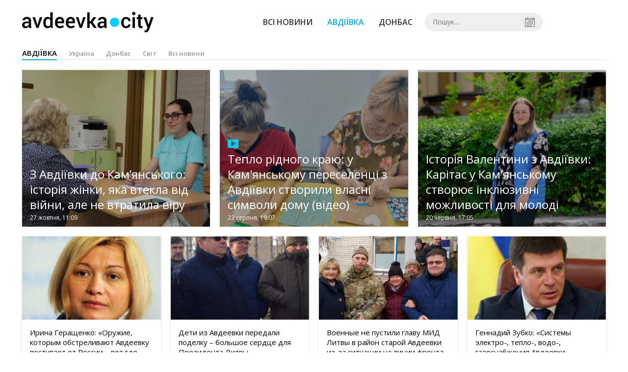

--- FILE ---
content_type: text/html; charset=UTF-8
request_url: http://avdeevka.city/news/avdeevka/667
body_size: 7958
content:
<!DOCTYPE html>
<html lang="uk">
	<head>
		<meta charset="utf-8">
		<meta http-equiv="X-UA-Compatible" content="IE=edge">
		<meta name="viewport" content="width=device-width, initial-scale=1">
		<title>Авдіївка - Новини Авдіївки - стор. 667 | AVDEEVKA.CITY</title>
		<meta name="description" content="Головні новини дня в Авдіївці, статті блогерів, відео, лідери громадської думки на AVDEEVKA.CITY - сторінка 667" />
<meta name="keywords" content="" />
<meta property="og:site_name" content="AVDEEVKA.CITY" />
<meta property="og:type" content="website" />
<meta name="robots" content="index, follow" />
<meta property="og:description" content="Головні новини дня в Авдіївці, статті блогерів, відео, лідери громадської думки на AVDEEVKA.CITY" />
<meta name="twitter:description" content="Головні новини дня в Авдіївці, статті блогерів, відео, лідери громадської думки на AVDEEVKA.CITY" />
<meta itemprop="description" content="Головні новини дня в Авдіївці, статті блогерів, відео, лідери громадської думки на AVDEEVKA.CITY" />
<meta property="og:title" content="AVDEEVKA.CITY - головні новини Авдіївки та Донбасу онлайн" />
<meta name="twitter:title" content="AVDEEVKA.CITY - головні новини Авдіївки та Донбасу онлайн" />
<meta itemprop="headline" content="AVDEEVKA.CITY - головні новини Авдіївки та Донбасу онлайн" />
<meta property="og:image" content="" />
<meta name="twitter:image:src" content="" />
<meta itemprop="image" content="" />
<meta property="og:url" content="https://avdeevka.city/news/avdeevka/667" />
<link rel="canonical" href="https://avdeevka.city/news/avdeevka" />
<link rel="prev" href="https://avdeevka.city/news/avdeevka/666" />
<link rel="next" href="https://avdeevka.city/news/avdeevka/668" />
		<meta property="fb:app_id" content="783800568421482" />

		<link rel="prefetch" href="/i/logo_p1.png" />
		<link rel="prefetch" href="/i/logo_p2.png" />
		<link rel="prefetch" href="/i/theater.png" />
		<link rel="shortcut icon" href="/favicon.ico" type="image/x-icon"/>
		<link href='https://fonts.googleapis.com/css?family=Open+Sans:400,300,600,700&subset=latin,cyrillic-ext,cyrillic' rel='stylesheet' type='text/css'>
		<link href="/css/style.min.css" rel="stylesheet">
		<link href="/feed" rel="alternate" type="application/rss+xml" title="AVDEEVKA.CITY" />
			</head>
<body>

	<div id="fb-root"></div>
		<header>
		<div class="header--bottom">
		<div class="container">
				<div class="row">
					<div class="col-xs-12">
						<div class="mrpl-header">
							<div class="mrpl-header__logo">
								<a href="/" title="AVDEEVKA.CITY" class="header__logo">
									<span class="logo-part"><img src="/i/logo_p1.png"></span>
									<span class="logo-circle-wrapper"><img src="/i/theater.png?v=1" class="logo-circle"></span>
									<span class="logo-part"><img src="/i/logo_p2.png"></span>
								</a>
							</div>
							<nav class="navbar navbar-default navbar-menu mrpl-header__navbar">
								<div class="navbar-header">
									<button type="button" class="navbar-toggle collapsed" data-toggle="collapse" data-target="#header-menu" aria-expanded="false">
										<span class="sr-only">Toggle navigation</span>
										<span class="icon-bar"></span>
										<span class="icon-bar"></span>
										<span class="icon-bar"></span>
									</button>
								</div>
								<div class="collapse navbar-collapse mrpl-header__menu" id="header-menu">
									<ul class="nav navbar-nav main-menu">
										<li class="dropdown">
											<div class="mrpl_search topn-search-none">
												<div class="mrpl_search__block">
													<form method="get" action="/search" id="search-form" class="mrpl_search__form">
														<input type="text" name="search" value="" class="mrpl_search__input" placeholder="Пошук..." id="datetimepicker">
														<span class="mrpl_search__calendar" id="calendar"></span> 				
													</form>
												</div>
											</div>
										</li>
										<li class="dropdown" data-uri="/news">
											<a href="/news" title="Всі новини">Всі новини</a>
										</li>
										<li class="dropdown" data-uri="/news/avdeevka">
											<a href="/news/avdeevka" title="Авдіївка">Авдіївка</a>
										</li>
										<li class="dropdown" data-uri="/news/oblast">
											<a href="/news/oblast" title="Донбас">Донбас</a>
										</li>
										<!--<li class="dropdown" data-uri="/blogs">
											<a href="/blogs" title="Блоги">Блоги </a>
										</li>-->
										<!--<li class="dropdown" data-uri="/events">
											<a href="/events" title="Афіша">Афіша</a>
										</li>-->
										<!--<li class="dropdown" data-uri="/news/balagan">
											<a href="/news/balagan" title="Балаган">Балаган</a>
										</li>-->
									</ul>
								</div>
							</nav>
						</div>
					</div>
				</div>
				<div class="header__clear"></div>
			</div>
		</div>
	</header><div class="category_news_block">	
<div class="container">
	<div class="row">
		<div class="col-md-12">	
			<h1 class="heading heading--h4 heading-active heading--no-margin-top">
				<ul class="heading-categories">
					<li class="heading--active">Авдіївка</li>
					<li><a href="/news/ukraina" title="Перейти до розділу Україна">Україна</a></li>
					<li><a href="/news/oblast" title="Перейти до розділу Донбас">Донбас</a></li>
					<li><a href="/news/mir" title="Перейти до розділу Світ">Світ</a></li>
					<li><a href="/news/" title="Перейти до розділу Всі новини">Всі новини</a></li>
				</ul>
			</h1>
		</div>
	</div>
</div>
<div class="container">
			<div class="row">
						<div class="col-md-4 col-sm-4">
							<div class="newscell newscell--extra-medium">
							<div class="hidden-list-info">
								<span class="list_item_title">З Авдіївки до Кам’янського: історія жінки, яка втекла від війни, але не втратила віру</span>
								<span class="list-item-link">/news/view/z-avdiivki-do-kamyanskogo-istoriya-zhinki-yaka-vtekla-vid-vijni-ale-ne-vtratila-viru</span>
							</div>
								<a href="/news/view/z-avdiivki-do-kamyanskogo-istoriya-zhinki-yaka-vtekla-vid-vijni-ale-ne-vtratila-viru" data-toggle="tooltip" data-placement="bottom" title="" class="newscell__link">
									<div class="newscell__image-wrap  newscell__image-wrap--overlay">
											<img class="newscell__image" src="/uploads/news/500x375/2ssjowcwwxjad8x318oofzxjxggahemj.jpg" alt="З Авдіївки до Кам’янського: історія жінки, яка втекла від війни, але не втратила віру" style="width: auto; height: 100%;">
										
									</div>
								</a>
									<div class="newscell__content">
										
										<a href="/news/view/z-avdiivki-do-kamyanskogo-istoriya-zhinki-yaka-vtekla-vid-vijni-ale-ne-vtratila-viru" title="" class="newscell__link">
											<span class="newscell__title newscell__title--large">З Авдіївки до Кам’янського: історія жінки, яка втекла від війни, але не втратила віру</span>
											<div class="newscell__statistics newscell__statistics--light newscell__statistics--transparent">
												<span>27 жовтня, 11:09</span>
												
											</div>
										</a>
									</div>
							</div>
						</div>
						<div class="col-md-4 col-sm-4">
							<div class="newscell newscell--extra-medium">
							<div class="hidden-list-info">
								<span class="list_item_title">Тепло рідного краю: у Кам&amp;#039;янському переселенці з Авдіївки створили власні символи дому (відео)</span>
								<span class="list-item-link">/news/view/teplo-ridnogo-krayu-u-kamyanskomu-pereselentsi-z-avdiivki-stvorili-vlasni-simvoli-domu-video</span>
							</div>
								<a href="/news/view/teplo-ridnogo-krayu-u-kamyanskomu-pereselentsi-z-avdiivki-stvorili-vlasni-simvoli-domu-video" data-toggle="tooltip" data-placement="bottom" title="" class="newscell__link">
									<div class="newscell__image-wrap  newscell__image-wrap--overlay">
											<img class="newscell__image" src="/uploads/news/500x375/4t91dqk8x3ama0oqqsgrupwsvlzrc2dh.jpg" alt="Тепло рідного краю: у Кам&amp;#039;янському переселенці з Авдіївки створили власні символи дому (відео)" style="width: auto; height: 100%;">
										
									</div>
								</a>
									<div class="newscell__content">
										
											<div class="icon icon--video"></div>
										<a href="/news/view/teplo-ridnogo-krayu-u-kamyanskomu-pereselentsi-z-avdiivki-stvorili-vlasni-simvoli-domu-video" title="" class="newscell__link">
											<span class="newscell__title newscell__title--large">Тепло рідного краю: у Кам&#039;янському переселенці з Авдіївки створили власні символи дому (відео)</span>
											<div class="newscell__statistics newscell__statistics--light newscell__statistics--transparent">
												<span>23 серпня, 19:07</span>
												
											</div>
										</a>
									</div>
							</div>
						</div>
						<div class="col-md-4 col-sm-4">
							<div class="newscell newscell--extra-medium">
							<div class="hidden-list-info">
								<span class="list_item_title">Історія Валентини з Авдіївки: Карітас у Кам&amp;#039;янському створює інклюзивні можливості для молоді</span>
								<span class="list-item-link">/news/view/istoriya-valentini-z-avdiivki-karitas-u-kam-ta-039-yanskomu-stvoryue-inklyuzivni-mozhlivosti-dlya-molodi</span>
							</div>
								<a href="/news/view/istoriya-valentini-z-avdiivki-karitas-u-kam-ta-039-yanskomu-stvoryue-inklyuzivni-mozhlivosti-dlya-molodi" data-toggle="tooltip" data-placement="bottom" title="" class="newscell__link">
									<div class="newscell__image-wrap  newscell__image-wrap--overlay">
											<img class="newscell__image" src="/uploads/news/500x375/acbfq2haltvkaqlns2l8aiuiguz0dozo.jpg" alt="Історія Валентини з Авдіївки: Карітас у Кам&amp;#039;янському створює інклюзивні можливості для молоді" style="width: auto; height: 100%;">
										
									</div>
								</a>
									<div class="newscell__content">
										
										<a href="/news/view/istoriya-valentini-z-avdiivki-karitas-u-kam-ta-039-yanskomu-stvoryue-inklyuzivni-mozhlivosti-dlya-molodi" title="" class="newscell__link">
											<span class="newscell__title newscell__title--large">Історія Валентини з Авдіївки: Карітас у Кам&#039;янському створює інклюзивні можливості для молоді</span>
											<div class="newscell__statistics newscell__statistics--light newscell__statistics--transparent">
												<span>20 червня, 17:05</span>
												
											</div>
										</a>
									</div>
							</div>
						</div>
			</div>
			<div class="row category_news">
					<div class="col-md-3 col-sm-4">
						<div class="newscell newscell--extra-medium">
						<div class="hidden-list-info">
							<span class="list_item_title">Ирина Геращенко: «Оружие, которым обстреливают Авдеевку поступает от России – вот где нужно блокировать»</span>
							<span class="list-item-link">/news/view/irina-gerashhenko-oruzhie-kotorym-obstrelivayut-avdeevku-postupaet-ot-rossiivot-gde-nuzhno-blokirovat</span>
						</div>
							<a href="/news/view/irina-gerashhenko-oruzhie-kotorym-obstrelivayut-avdeevku-postupaet-ot-rossiivot-gde-nuzhno-blokirovat" title="" class="newscell__link">
								<div class="newscell__image-wrap  newscell__image-wrap--large" data-toggle="tooltip" data-placement="bottom" title="">
										<img class="newscell__image" src="/uploads/news/500x375/irina-gerashhenko-oruzhie-kotorym-obstrelivayut-avdeevku-postupaet-ot-rossiivot-gde-nuzhno-blokirovat.png" alt="Ирина Геращенко: «Оружие, которым обстреливают Авдеевку поступает от России – вот где нужно блокировать»">
								</div>
							</a>
								<div class="newscell__content newscell__content--white  newscell__content--large">
									
									<a href="/news/view/irina-gerashhenko-oruzhie-kotorym-obstrelivayut-avdeevku-postupaet-ot-rossiivot-gde-nuzhno-blokirovat" title="" class="newscell__link">
										<span class="newscell__title newscell__title--medium">Ирина Геращенко: «Оружие, которым обстреливают Авдеевку поступает от России – вот где нужно блокировать»</span>
										<div class="newscell__statistics ">
											<span>10 лютого, 17:12</span>
												
										</div>
									</a>
								</div>
						</div>
					</div>
					<div class="col-md-3 col-sm-4">
						<div class="newscell newscell--extra-medium">
						<div class="hidden-list-info">
							<span class="list_item_title">Дети из Авдеевки передали поделку – большое сердце для Президента Литвы</span>
							<span class="list-item-link">/news/view/deti-iz-avdeevki-peredali-podelkubolshoe-serdtse-dlya-prezidenta-litvy</span>
						</div>
							<a href="/news/view/deti-iz-avdeevki-peredali-podelkubolshoe-serdtse-dlya-prezidenta-litvy" title="" class="newscell__link">
								<div class="newscell__image-wrap  newscell__image-wrap--large" data-toggle="tooltip" data-placement="bottom" title="">
										<img class="newscell__image" src="/uploads/news/500x375/deti-iz-avdeevki-peredali-podelkubolshoe-serdtse-dlya-prezidenta-litvy.jpg" alt="Дети из Авдеевки передали поделку – большое сердце для Президента Литвы">
								</div>
							</a>
								<div class="newscell__content newscell__content--white  newscell__content--large">
									
									<a href="/news/view/deti-iz-avdeevki-peredali-podelkubolshoe-serdtse-dlya-prezidenta-litvy" title="" class="newscell__link">
										<span class="newscell__title newscell__title--medium">Дети из Авдеевки передали поделку – большое сердце для Президента Литвы</span>
										<div class="newscell__statistics ">
											<span>10 лютого, 15:34</span>
												
										</div>
									</a>
								</div>
						</div>
					</div>
					<div class="col-md-3 col-sm-4">
						<div class="newscell newscell--extra-medium">
						<div class="hidden-list-info">
							<span class="list_item_title">Военные не пустили  главу МИД Литвы в район старой Авдеевки из-за ситуации на линии фронта</span>
							<span class="list-item-link">/news/view/voennye-ne-pustiliglavu-mid-litvy-v-rajon-staroj-avdeevki-iz-za-situatsii-na-linii-fronta</span>
						</div>
							<a href="/news/view/voennye-ne-pustiliglavu-mid-litvy-v-rajon-staroj-avdeevki-iz-za-situatsii-na-linii-fronta" title="" class="newscell__link">
								<div class="newscell__image-wrap  newscell__image-wrap--large" data-toggle="tooltip" data-placement="bottom" title="">
										<img class="newscell__image" src="/uploads/news/500x375/voennye-ne-pustiliglavu-mid-litvy-v-rajon-staroj-avdeevki-iz-za-situatsii-na-linii-fronta.jpg" alt="Военные не пустили  главу МИД Литвы в район старой Авдеевки из-за ситуации на линии фронта">
								</div>
							</a>
								<div class="newscell__content newscell__content--white  newscell__content--large">
									
									<a href="/news/view/voennye-ne-pustiliglavu-mid-litvy-v-rajon-staroj-avdeevki-iz-za-situatsii-na-linii-fronta" title="" class="newscell__link">
										<span class="newscell__title newscell__title--medium">Военные не пустили  главу МИД Литвы в район старой Авдеевки из-за ситуации на линии фронта</span>
										<div class="newscell__statistics ">
											<span>10 лютого, 15:10</span>
												
										</div>
									</a>
								</div>
						</div>
					</div>
					<div class="col-md-3 col-sm-4">
						<div class="newscell newscell--extra-medium">
						<div class="hidden-list-info">
							<span class="list_item_title">Геннадий Зубко: «Системы электро-, тепло-, водо-, газоснабжения Авдеевки восстановлены и работают в штатном режиме» (ВИДЕО)</span>
							<span class="list-item-link">/news/view/gennadij-zubko-sistemy-e-lektro--teplo--vodo--gazosnabzheniya-avdeevki-vosstanovleny-i-rabotayut-v-shtatnom-rezhime-video</span>
						</div>
							<a href="/news/view/gennadij-zubko-sistemy-e-lektro--teplo--vodo--gazosnabzheniya-avdeevki-vosstanovleny-i-rabotayut-v-shtatnom-rezhime-video" title="" class="newscell__link">
								<div class="newscell__image-wrap  newscell__image-wrap--large" data-toggle="tooltip" data-placement="bottom" title="">
										<img class="newscell__image" src="/uploads/news/500x375/gennadij-zubko-sistemy-e-lektro--teplo--vodo--gazosnabzheniya-avdeevki-vosstanovleny-i-rabotayut-v-shtatnom-rezhime-video.png" alt="Геннадий Зубко: «Системы электро-, тепло-, водо-, газоснабжения Авдеевки восстановлены и работают в штатном режиме» (ВИДЕО)">
								</div>
							</a>
								<div class="newscell__content newscell__content--white  newscell__content--large">
									
									<a href="/news/view/gennadij-zubko-sistemy-e-lektro--teplo--vodo--gazosnabzheniya-avdeevki-vosstanovleny-i-rabotayut-v-shtatnom-rezhime-video" title="" class="newscell__link">
										<span class="newscell__title newscell__title--medium">Геннадий Зубко: «Системы электро-, тепло-, водо-, газоснабжения Авдеевки восстановлены и работают в штатном режиме» (ВИДЕО)</span>
										<div class="newscell__statistics ">
											<span>10 лютого, 14:48</span>
												
										</div>
									</a>
								</div>
						</div>
					</div>
					<div class="col-md-3 col-sm-4">
						<div class="newscell newscell--extra-medium">
						<div class="hidden-list-info">
							<span class="list_item_title">Министр иностранных дел Литвы Линкявичюс посетил Авдеевку (ФОТО)</span>
							<span class="list-item-link">/news/view/ministr-inostrannyh-del-litvy-linkyavichyus-posetil-avdeevku-foto</span>
						</div>
							<a href="/news/view/ministr-inostrannyh-del-litvy-linkyavichyus-posetil-avdeevku-foto" title="" class="newscell__link">
								<div class="newscell__image-wrap  newscell__image-wrap--large" data-toggle="tooltip" data-placement="bottom" title="">
										<img class="newscell__image" src="/uploads/news/500x375/ministr-inostrannyh-del-litvy-linkyavichyus-posetil-avdeevku-foto.jpg" alt="Министр иностранных дел Литвы Линкявичюс посетил Авдеевку (ФОТО)">
								</div>
							</a>
								<div class="newscell__content newscell__content--white  newscell__content--large">
									
										<div class="icon icon--photo"></div>
									<a href="/news/view/ministr-inostrannyh-del-litvy-linkyavichyus-posetil-avdeevku-foto" title="" class="newscell__link">
										<span class="newscell__title newscell__title--medium">Министр иностранных дел Литвы Линкявичюс посетил Авдеевку (ФОТО)</span>
										<div class="newscell__statistics ">
											<span>10 лютого, 13:24</span>
												
										</div>
									</a>
								</div>
						</div>
					</div>
					<div class="col-md-3 col-sm-4">
						<div class="newscell newscell--extra-medium">
						<div class="hidden-list-info">
							<span class="list_item_title">Атаку на АКХЗ мог разработать опытный промышленник-боевик</span>
							<span class="list-item-link">/news/view/ataku-na-akhz-mog-razrabotat-opytnyj-promyshlennike-ksperty</span>
						</div>
							<a href="/news/view/ataku-na-akhz-mog-razrabotat-opytnyj-promyshlennike-ksperty" title="" class="newscell__link">
								<div class="newscell__image-wrap  newscell__image-wrap--large" data-toggle="tooltip" data-placement="bottom" title="">
										<img class="newscell__image" src="/uploads/news/500x375/ataku-na-akhz-mog-razrabotat-opytnyj-promyshlennike-ksperty.png" alt="Атаку на АКХЗ мог разработать опытный промышленник-боевик">
								</div>
							</a>
								<div class="newscell__content newscell__content--white  newscell__content--large">
									
									<a href="/news/view/ataku-na-akhz-mog-razrabotat-opytnyj-promyshlennike-ksperty" title="" class="newscell__link">
										<span class="newscell__title newscell__title--medium">Атаку на АКХЗ мог разработать опытный промышленник-боевик</span>
										<div class="newscell__statistics ">
											<span>10 лютого, 13:06</span>
												
										</div>
									</a>
								</div>
						</div>
					</div>
					<div class="col-md-3 col-sm-4">
						<div class="newscell newscell--extra-medium">
						<div class="hidden-list-info">
							<span class="list_item_title">В прифронтовой Авдеевке назначен новый начальник отделения полиции (ФОТО)</span>
							<span class="list-item-link">/news/view/v-prifrontovoj-avdeevke-naznachen-novyj-nachalnik-otdeleniya-politsii</span>
						</div>
							<a href="/news/view/v-prifrontovoj-avdeevke-naznachen-novyj-nachalnik-otdeleniya-politsii" title="" class="newscell__link">
								<div class="newscell__image-wrap  newscell__image-wrap--large" data-toggle="tooltip" data-placement="bottom" title="">
										<img class="newscell__image" src="/uploads/news/500x375/v-prifrontovoj-avdeevke-naznachen-novyj-nachalnik-otdeleniya-politsii.jpg" alt="В прифронтовой Авдеевке назначен новый начальник отделения полиции (ФОТО)">
								</div>
							</a>
								<div class="newscell__content newscell__content--white  newscell__content--large">
									
										<div class="icon icon--photo"></div>
									<a href="/news/view/v-prifrontovoj-avdeevke-naznachen-novyj-nachalnik-otdeleniya-politsii" title="" class="newscell__link">
										<span class="newscell__title newscell__title--medium">В прифронтовой Авдеевке назначен новый начальник отделения полиции (ФОТО)</span>
										<div class="newscell__statistics ">
											<span>10 лютого, 12:01</span>
												
										</div>
									</a>
								</div>
						</div>
					</div>
					<div class="col-md-3 col-sm-4">
						<div class="newscell newscell--extra-medium">
						<div class="hidden-list-info">
							<span class="list_item_title">Увеличилось число  раненых в результате сегодняшнего обстрела прифронтовой Авдеевки</span>
							<span class="list-item-link">/news/view/uvelichilos-chisloranenyh-v-rezultate-segodnyashnego-obstrela-prifrontovoj-avdeevki</span>
						</div>
							<a href="/news/view/uvelichilos-chisloranenyh-v-rezultate-segodnyashnego-obstrela-prifrontovoj-avdeevki" title="" class="newscell__link">
								<div class="newscell__image-wrap  newscell__image-wrap--large" data-toggle="tooltip" data-placement="bottom" title="">
										<img class="newscell__image" src="/uploads/news/500x375/uvelichilos-chisloranenyh-v-rezultate-segodnyashnego-obstrela-prifrontovoj-avdeevki.png" alt="Увеличилось число  раненых в результате сегодняшнего обстрела прифронтовой Авдеевки">
								</div>
							</a>
								<div class="newscell__content newscell__content--white  newscell__content--large">
									
									<a href="/news/view/uvelichilos-chisloranenyh-v-rezultate-segodnyashnego-obstrela-prifrontovoj-avdeevki" title="" class="newscell__link">
										<span class="newscell__title newscell__title--medium">Увеличилось число  раненых в результате сегодняшнего обстрела прифронтовой Авдеевки</span>
										<div class="newscell__statistics ">
											<span>10 лютого, 09:49</span>
												
										</div>
									</a>
								</div>
						</div>
					</div>
					<div class="col-md-3 col-sm-4">
						<div class="newscell newscell--extra-medium">
						<div class="hidden-list-info">
							<span class="list_item_title">Мирный житель Авдеевки получил ранение при обстреле города со стороны  боевиков</span>
							<span class="list-item-link">/news/view/mirnyj-zhitel-avdeevki-poluchil-ranenie-pri-obstrele-goroda-so-storonyboevikov-1</span>
						</div>
							<a href="/news/view/mirnyj-zhitel-avdeevki-poluchil-ranenie-pri-obstrele-goroda-so-storonyboevikov-1" title="" class="newscell__link">
								<div class="newscell__image-wrap  newscell__image-wrap--large" data-toggle="tooltip" data-placement="bottom" title="">
										<img class="newscell__image" src="/uploads/news/500x375/mirnyj-zhitel-avdeevki-poluchil-ranenie-pri-obstrele-goroda-so-storonyboevikov-1.png" alt="Мирный житель Авдеевки получил ранение при обстреле города со стороны  боевиков">
								</div>
							</a>
								<div class="newscell__content newscell__content--white  newscell__content--large">
									
									<a href="/news/view/mirnyj-zhitel-avdeevki-poluchil-ranenie-pri-obstrele-goroda-so-storonyboevikov-1" title="" class="newscell__link">
										<span class="newscell__title newscell__title--medium">Мирный житель Авдеевки получил ранение при обстреле города со стороны  боевиков</span>
										<div class="newscell__statistics ">
											<span>09 лютого, 17:36</span>
												
										</div>
									</a>
								</div>
						</div>
					</div>
					<div class="col-md-3 col-sm-4">
						<div class="newscell newscell--extra-medium">
						<div class="hidden-list-info">
							<span class="list_item_title">Обстрелы мирного населения Авдеевки продолжаются - Вячеслав Аброськин</span>
							<span class="list-item-link">/news/view/obstrely-mirnogo-naseleniya-avdeevki-prodolzhayutsyavyacheslav-abroskin</span>
						</div>
							<a href="/news/view/obstrely-mirnogo-naseleniya-avdeevki-prodolzhayutsyavyacheslav-abroskin" title="" class="newscell__link">
								<div class="newscell__image-wrap  newscell__image-wrap--large" data-toggle="tooltip" data-placement="bottom" title="">
										<img class="newscell__image" src="/uploads/news/500x375/obstrely-mirnogo-naseleniya-avdeevki-prodolzhayutsyavyacheslav-abroskin.jpg" alt="Обстрелы мирного населения Авдеевки продолжаются - Вячеслав Аброськин">
								</div>
							</a>
								<div class="newscell__content newscell__content--white  newscell__content--large">
									
									<a href="/news/view/obstrely-mirnogo-naseleniya-avdeevki-prodolzhayutsyavyacheslav-abroskin" title="" class="newscell__link">
										<span class="newscell__title newscell__title--medium">Обстрелы мирного населения Авдеевки продолжаются - Вячеслав Аброськин</span>
										<div class="newscell__statistics ">
											<span>09 лютого, 17:28</span>
												
										</div>
									</a>
								</div>
						</div>
					</div>
					<div class="col-md-3 col-sm-4">
						<div class="newscell newscell--extra-medium">
						<div class="hidden-list-info">
							<span class="list_item_title">Жителям прифронтового села Ласточкино, что в пригороде Авдеевки, передали гуманитарный груз</span>
							<span class="list-item-link">/news/view/zhitelyam-prifrontovogo-sela-lastochkino-chto-v-prigorode-avdeevki-peredali-gumanitarnyj-gruz</span>
						</div>
							<a href="/news/view/zhitelyam-prifrontovogo-sela-lastochkino-chto-v-prigorode-avdeevki-peredali-gumanitarnyj-gruz" title="" class="newscell__link">
								<div class="newscell__image-wrap  newscell__image-wrap--large" data-toggle="tooltip" data-placement="bottom" title="">
										<img class="newscell__image" src="/uploads/news/500x375/zhitelyam-prifrontovogo-sela-lastochkino-chto-v-prigorode-avdeevki-peredali-gumanitarnyj-gruz.jpg" alt="Жителям прифронтового села Ласточкино, что в пригороде Авдеевки, передали гуманитарный груз">
								</div>
							</a>
								<div class="newscell__content newscell__content--white  newscell__content--large">
									
										<div class="icon icon--photo"></div>
									<a href="/news/view/zhitelyam-prifrontovogo-sela-lastochkino-chto-v-prigorode-avdeevki-peredali-gumanitarnyj-gruz" title="" class="newscell__link">
										<span class="newscell__title newscell__title--medium">Жителям прифронтового села Ласточкино, что в пригороде Авдеевки, передали гуманитарный груз</span>
										<div class="newscell__statistics ">
											<span>09 лютого, 17:04</span>
												
										</div>
									</a>
								</div>
						</div>
					</div>
					<div class="col-md-3 col-sm-4">
						<div class="newscell newscell--extra-medium">
						<div class="hidden-list-info">
							<span class="list_item_title">Полиция Донетчины  выпустит для Авдеевки спецвыпуск своего информбюллетеня (ФОТО)</span>
							<span class="list-item-link">/news/view/politsiya-donetchinyvypustit-dlya-avdeevki-spetsvypusk-svoego-informbyulletenya</span>
						</div>
							<a href="/news/view/politsiya-donetchinyvypustit-dlya-avdeevki-spetsvypusk-svoego-informbyulletenya" title="" class="newscell__link">
								<div class="newscell__image-wrap  newscell__image-wrap--large" data-toggle="tooltip" data-placement="bottom" title="">
										<img class="newscell__image" src="/uploads/news/500x375/politsiya-donetchinyvypustit-dlya-avdeevki-spetsvypusk-svoego-informbyulletenya.png" alt="Полиция Донетчины  выпустит для Авдеевки спецвыпуск своего информбюллетеня (ФОТО)">
								</div>
							</a>
								<div class="newscell__content newscell__content--white  newscell__content--large">
									
										<div class="icon icon--photo"></div>
									<a href="/news/view/politsiya-donetchinyvypustit-dlya-avdeevki-spetsvypusk-svoego-informbyulletenya" title="" class="newscell__link">
										<span class="newscell__title newscell__title--medium">Полиция Донетчины  выпустит для Авдеевки спецвыпуск своего информбюллетеня (ФОТО)</span>
										<div class="newscell__statistics ">
											<span>09 лютого, 16:20</span>
												
										</div>
									</a>
								</div>
						</div>
					</div>
					<div class="col-md-3 col-sm-4">
						<div class="newscell newscell--extra-medium">
						<div class="hidden-list-info">
							<span class="list_item_title">В Авдеевке помогают жителям, пострадавшим от обстрелов боевиков (ВИДЕО)</span>
							<span class="list-item-link">/news/view/v-avdeevke-pomogayut-zhitelyam-postradavshim-ot-obstrelov-boevikov-video</span>
						</div>
							<a href="/news/view/v-avdeevke-pomogayut-zhitelyam-postradavshim-ot-obstrelov-boevikov-video" title="" class="newscell__link">
								<div class="newscell__image-wrap  newscell__image-wrap--large" data-toggle="tooltip" data-placement="bottom" title="">
										<img class="newscell__image" src="/uploads/news/500x375/v-avdeevke-pomogayut-zhitelyam-postradavshim-ot-obstrelov-boevikov-video.png" alt="В Авдеевке помогают жителям, пострадавшим от обстрелов боевиков (ВИДЕО)">
								</div>
							</a>
								<div class="newscell__content newscell__content--white  newscell__content--large">
									
										<div class="icon icon--video"></div>
									<a href="/news/view/v-avdeevke-pomogayut-zhitelyam-postradavshim-ot-obstrelov-boevikov-video" title="" class="newscell__link">
										<span class="newscell__title newscell__title--medium">В Авдеевке помогают жителям, пострадавшим от обстрелов боевиков (ВИДЕО)</span>
										<div class="newscell__statistics ">
											<span>09 лютого, 16:13</span>
												
										</div>
									</a>
								</div>
						</div>
					</div>
					<div class="col-md-3 col-sm-4">
						<div class="newscell newscell--extra-medium">
						<div class="hidden-list-info">
							<span class="list_item_title">Президент вручил энергетикам Ордена &quot;За мужество&quot; за восстановление электроэнергии в Авдеевке</span>
							<span class="list-item-link">/news/view/prezident-vruchil-e-nergetikam-ordena-za-muzhestvo-za-vosstanovlenie-e-lektroe-nergii-v-avdeevke</span>
						</div>
							<a href="/news/view/prezident-vruchil-e-nergetikam-ordena-za-muzhestvo-za-vosstanovlenie-e-lektroe-nergii-v-avdeevke" title="" class="newscell__link">
								<div class="newscell__image-wrap  newscell__image-wrap--large" data-toggle="tooltip" data-placement="bottom" title="">
										<img class="newscell__image" src="/uploads/news/500x375/prezident-vruchil-e-nergetikam-ordena-za-muzhestvo-za-vosstanovlenie-e-lektroe-nergii-v-avdeevke.jpg" alt="Президент вручил энергетикам Ордена &quot;За мужество&quot; за восстановление электроэнергии в Авдеевке">
								</div>
							</a>
								<div class="newscell__content newscell__content--white  newscell__content--large">
									
									<a href="/news/view/prezident-vruchil-e-nergetikam-ordena-za-muzhestvo-za-vosstanovlenie-e-lektroe-nergii-v-avdeevke" title="" class="newscell__link">
										<span class="newscell__title newscell__title--medium">Президент вручил энергетикам Ордена "За мужество" за восстановление электроэнергии в Авдеевке</span>
										<div class="newscell__statistics ">
											<span>09 лютого, 14:52</span>
												
										</div>
									</a>
								</div>
						</div>
					</div>
					<div class="col-md-3 col-sm-4">
						<div class="newscell newscell--extra-medium">
						<div class="hidden-list-info">
							<span class="list_item_title">&quot;Огненные шесть дней в Авдеевке принесли много слез&quot;, - 72-я гвардейская ОМБР (ФОТО)</span>
							<span class="list-item-link">/news/view/ognennye-shest-dnej-v-avdeevke-prinesli-mnogo-slez72-ya-gvardejskaya-ombr-foto</span>
						</div>
							<a href="/news/view/ognennye-shest-dnej-v-avdeevke-prinesli-mnogo-slez72-ya-gvardejskaya-ombr-foto" title="" class="newscell__link">
								<div class="newscell__image-wrap  newscell__image-wrap--large" data-toggle="tooltip" data-placement="bottom" title="">
										<img class="newscell__image" src="/uploads/news/500x375/ognennye-shest-dnej-v-avdeevke-prinesli-mnogo-slez72-ya-gvardejskaya-ombr-foto.jpg" alt="&quot;Огненные шесть дней в Авдеевке принесли много слез&quot;, - 72-я гвардейская ОМБР (ФОТО)">
								</div>
							</a>
								<div class="newscell__content newscell__content--white  newscell__content--large">
									
										<div class="icon icon--photo"></div>
									<a href="/news/view/ognennye-shest-dnej-v-avdeevke-prinesli-mnogo-slez72-ya-gvardejskaya-ombr-foto" title="" class="newscell__link">
										<span class="newscell__title newscell__title--medium">"Огненные шесть дней в Авдеевке принесли много слез", - 72-я гвардейская ОМБР (ФОТО)</span>
										<div class="newscell__statistics ">
											<span>09 лютого, 11:44</span>
												
										</div>
									</a>
								</div>
						</div>
					</div>
					<div class="col-md-3 col-sm-4">
						<div class="newscell newscell--extra-medium">
						<div class="hidden-list-info">
							<span class="list_item_title">Андрей Прокопов: «Всех эвакуированных из Авдеевки поселили в оздоровительном комплексе – всё с удобствами» (ВИДЕО)</span>
							<span class="list-item-link">/news/view/andrej-prokopov-vseh-e-vakuirovannyh-iz-avdeevki-poselili-v-ozdorovitelnom-kompleksevsjo-s-udobstvami-video</span>
						</div>
							<a href="/news/view/andrej-prokopov-vseh-e-vakuirovannyh-iz-avdeevki-poselili-v-ozdorovitelnom-kompleksevsjo-s-udobstvami-video" title="" class="newscell__link">
								<div class="newscell__image-wrap  newscell__image-wrap--large" data-toggle="tooltip" data-placement="bottom" title="">
										<img class="newscell__image" src="/uploads/news/500x375/andrej-prokopov-vseh-e-vakuirovannyh-iz-avdeevki-poselili-v-ozdorovitelnom-kompleksevsjo-s-udobstvami-video.png" alt="Андрей Прокопов: «Всех эвакуированных из Авдеевки поселили в оздоровительном комплексе – всё с удобствами» (ВИДЕО)">
								</div>
							</a>
								<div class="newscell__content newscell__content--white  newscell__content--large">
									
										<div class="icon icon--video"></div>
									<a href="/news/view/andrej-prokopov-vseh-e-vakuirovannyh-iz-avdeevki-poselili-v-ozdorovitelnom-kompleksevsjo-s-udobstvami-video" title="" class="newscell__link">
										<span class="newscell__title newscell__title--medium">Андрей Прокопов: «Всех эвакуированных из Авдеевки поселили в оздоровительном комплексе – всё с удобствами» (ВИДЕО)</span>
										<div class="newscell__statistics ">
											<span>09 лютого, 11:04</span>
												
										</div>
									</a>
								</div>
						</div>
					</div>
					<div class="col-md-3 col-sm-4">
						<div class="newscell newscell--extra-medium">
						<div class="hidden-list-info">
							<span class="list_item_title">Президент Украины наградил отличившихся защитников Авдеевки (ФОТО)</span>
							<span class="list-item-link">/news/view/prezident-ukrainy-nagradil-otlichivshihsya-zashhitnikov-avdeevki-foto</span>
						</div>
							<a href="/news/view/prezident-ukrainy-nagradil-otlichivshihsya-zashhitnikov-avdeevki-foto" title="" class="newscell__link">
								<div class="newscell__image-wrap  newscell__image-wrap--large" data-toggle="tooltip" data-placement="bottom" title="">
										<img class="newscell__image" src="/uploads/news/500x375/prezident-ukrainy-nagradil-otlichivshihsya-zashhitnikov-avdeevki-foto.jpg" alt="Президент Украины наградил отличившихся защитников Авдеевки (ФОТО)">
								</div>
							</a>
								<div class="newscell__content newscell__content--white  newscell__content--large">
									
										<div class="icon icon--photo"></div>
									<a href="/news/view/prezident-ukrainy-nagradil-otlichivshihsya-zashhitnikov-avdeevki-foto" title="" class="newscell__link">
										<span class="newscell__title newscell__title--medium">Президент Украины наградил отличившихся защитников Авдеевки (ФОТО)</span>
										<div class="newscell__statistics ">
											<span>09 лютого, 10:26</span>
												
										</div>
									</a>
								</div>
						</div>
					</div>
					<div class="col-md-3 col-sm-4">
						<div class="newscell newscell--extra-medium">
						<div class="hidden-list-info">
							<span class="list_item_title">Дети из Авдеевки  получат льготы на обучение в украинских вузах</span>
							<span class="list-item-link">/news/view/deti-iz-avdeevkipoluchat-lgoty-na-obuchenie-v-ukrainskih-vuzah</span>
						</div>
							<a href="/news/view/deti-iz-avdeevkipoluchat-lgoty-na-obuchenie-v-ukrainskih-vuzah" title="" class="newscell__link">
								<div class="newscell__image-wrap  newscell__image-wrap--large" data-toggle="tooltip" data-placement="bottom" title="">
										<img class="newscell__image" src="/uploads/news/500x375/deti-iz-avdeevkipoluchat-lgoty-na-obuchenie-v-ukrainskih-vuzah.png" alt="Дети из Авдеевки  получат льготы на обучение в украинских вузах">
								</div>
							</a>
								<div class="newscell__content newscell__content--white  newscell__content--large">
									
									<a href="/news/view/deti-iz-avdeevkipoluchat-lgoty-na-obuchenie-v-ukrainskih-vuzah" title="" class="newscell__link">
										<span class="newscell__title newscell__title--medium">Дети из Авдеевки  получат льготы на обучение в украинских вузах</span>
										<div class="newscell__statistics ">
											<span>09 лютого, 09:35</span>
												
										</div>
									</a>
								</div>
						</div>
					</div>
					<div class="col-md-3 col-sm-4">
						<div class="newscell newscell--extra-medium">
						<div class="hidden-list-info">
							<span class="list_item_title">Авдеевка приходит в себя от ужаса последних дней, - Магомедов</span>
							<span class="list-item-link">/news/view/avdeevka-prihodit-v-sebya-ot-uzhasa-poslednih-dnej</span>
						</div>
							<a href="/news/view/avdeevka-prihodit-v-sebya-ot-uzhasa-poslednih-dnej" title="" class="newscell__link">
								<div class="newscell__image-wrap  newscell__image-wrap--large" data-toggle="tooltip" data-placement="bottom" title="">
										<img class="newscell__image" src="/uploads/news/500x375/avdeevka-prihodit-v-sebya-ot-uzhasa-poslednih-dnej.png" alt="Авдеевка приходит в себя от ужаса последних дней, - Магомедов">
								</div>
							</a>
								<div class="newscell__content newscell__content--white  newscell__content--large">
									
									<a href="/news/view/avdeevka-prihodit-v-sebya-ot-uzhasa-poslednih-dnej" title="" class="newscell__link">
										<span class="newscell__title newscell__title--medium">Авдеевка приходит в себя от ужаса последних дней, - Магомедов</span>
										<div class="newscell__statistics ">
											<span>08 лютого, 19:54</span>
												
										</div>
									</a>
								</div>
						</div>
					</div>
					<div class="col-md-3 col-sm-4">
						<div class="newscell newscell--extra-medium">
						<div class="hidden-list-info">
							<span class="list_item_title">Металлурги «Запорожстали» передали стройматериалы для восстановления поврежденных домов Авдеевки (ФОТО</span>
							<span class="list-item-link">/news/view/metallurgi-zaporozhstali-peredali-strojmaterialy-dlya-vosstanovleniya-povrezhdennyh-domov-avdeevki-foto</span>
						</div>
							<a href="/news/view/metallurgi-zaporozhstali-peredali-strojmaterialy-dlya-vosstanovleniya-povrezhdennyh-domov-avdeevki-foto" title="" class="newscell__link">
								<div class="newscell__image-wrap  newscell__image-wrap--large" data-toggle="tooltip" data-placement="bottom" title="">
										<img class="newscell__image" src="/uploads/news/500x375/metallurgi-zaporozhstali-peredali-strojmaterialy-dlya-vosstanovleniya-povrezhdennyh-domov-avdeevki-foto.jpg" alt="Металлурги «Запорожстали» передали стройматериалы для восстановления поврежденных домов Авдеевки (ФОТО">
								</div>
							</a>
								<div class="newscell__content newscell__content--white  newscell__content--large">
									
										<div class="icon icon--photo"></div>
									<a href="/news/view/metallurgi-zaporozhstali-peredali-strojmaterialy-dlya-vosstanovleniya-povrezhdennyh-domov-avdeevki-foto" title="" class="newscell__link">
										<span class="newscell__title newscell__title--medium">Металлурги «Запорожстали» передали стройматериалы для восстановления поврежденных домов Авдеевки (ФОТО</span>
										<div class="newscell__statistics ">
											<span>08 лютого, 15:58</span>
												
										</div>
									</a>
								</div>
						</div>
					</div>
					<div class="col-md-3 col-sm-4">
						<div class="newscell newscell--extra-medium">
						<div class="hidden-list-info">
							<span class="list_item_title">В адрес Авдеевки из всех регионов Украины поступило  264 тонны гуманитарной помощи</span>
							<span class="list-item-link">/news/view/v-adres-avdeevki-iz-vseh-regionov-ukrainy-postupilo264-tonny-gumanitarnoj-pomoshhi</span>
						</div>
							<a href="/news/view/v-adres-avdeevki-iz-vseh-regionov-ukrainy-postupilo264-tonny-gumanitarnoj-pomoshhi" title="" class="newscell__link">
								<div class="newscell__image-wrap  newscell__image-wrap--large" data-toggle="tooltip" data-placement="bottom" title="">
										<img class="newscell__image" src="/uploads/news/500x375/v-adres-avdeevki-iz-vseh-regionov-ukrainy-postupilo264-tonny-gumanitarnoj-pomoshhi.png" alt="В адрес Авдеевки из всех регионов Украины поступило  264 тонны гуманитарной помощи">
								</div>
							</a>
								<div class="newscell__content newscell__content--white  newscell__content--large">
									
									<a href="/news/view/v-adres-avdeevki-iz-vseh-regionov-ukrainy-postupilo264-tonny-gumanitarnoj-pomoshhi" title="" class="newscell__link">
										<span class="newscell__title newscell__title--medium">В адрес Авдеевки из всех регионов Украины поступило  264 тонны гуманитарной помощи</span>
										<div class="newscell__statistics ">
											<span>08 лютого, 15:02</span>
												
										</div>
									</a>
								</div>
						</div>
					</div>
					<div class="col-md-3 col-sm-4">
						<div class="newscell newscell--extra-medium">
						<div class="hidden-list-info">
							<span class="list_item_title">Премьер-министр Владимир Гройсман отметил работу спасателей на территории Авдеевки</span>
							<span class="list-item-link">/news/view/premer-ministr-vladimir-grojsman-otmetil-rabotu-spasatelej-na-territorii-avdeevki</span>
						</div>
							<a href="/news/view/premer-ministr-vladimir-grojsman-otmetil-rabotu-spasatelej-na-territorii-avdeevki" title="" class="newscell__link">
								<div class="newscell__image-wrap  newscell__image-wrap--large" data-toggle="tooltip" data-placement="bottom" title="">
										<img class="newscell__image" src="/uploads/news/500x375/premer-ministr-vladimir-grojsman-otmetil-rabotu-spasatelej-na-territorii-avdeevki.png" alt="Премьер-министр Владимир Гройсман отметил работу спасателей на территории Авдеевки">
								</div>
							</a>
								<div class="newscell__content newscell__content--white  newscell__content--large">
									
									<a href="/news/view/premer-ministr-vladimir-grojsman-otmetil-rabotu-spasatelej-na-territorii-avdeevki" title="" class="newscell__link">
										<span class="newscell__title newscell__title--medium">Премьер-министр Владимир Гройсман отметил работу спасателей на территории Авдеевки</span>
										<div class="newscell__statistics ">
											<span>08 лютого, 14:10</span>
												
										</div>
									</a>
								</div>
						</div>
					</div>
					<div class="col-md-3 col-sm-4">
						<div class="newscell newscell--extra-medium">
						<div class="hidden-list-info">
							<span class="list_item_title">«Запорожсталь» и криворожский ГОК продолжают поддерживать авдеевцев (ФОТО)</span>
							<span class="list-item-link">/news/view/zaporozhstal-i-krivorozhskij-gok-prodolzhayut-podderzhivat-avdeevtsev</span>
						</div>
							<a href="/news/view/zaporozhstal-i-krivorozhskij-gok-prodolzhayut-podderzhivat-avdeevtsev" title="" class="newscell__link">
								<div class="newscell__image-wrap  newscell__image-wrap--large" data-toggle="tooltip" data-placement="bottom" title="">
										<img class="newscell__image" src="/uploads/news/500x375/zaporozhstal-i-krivorozhskij-gok-prodolzhayut-podderzhivat-avdeevtsev.jpg" alt="«Запорожсталь» и криворожский ГОК продолжают поддерживать авдеевцев (ФОТО)">
								</div>
							</a>
								<div class="newscell__content newscell__content--white  newscell__content--large">
									
										<div class="icon icon--photo"></div>
									<a href="/news/view/zaporozhstal-i-krivorozhskij-gok-prodolzhayut-podderzhivat-avdeevtsev" title="" class="newscell__link">
										<span class="newscell__title newscell__title--medium">«Запорожсталь» и криворожский ГОК продолжают поддерживать авдеевцев (ФОТО)</span>
										<div class="newscell__statistics ">
											<span>08 лютого, 13:05</span>
												
										</div>
									</a>
								</div>
						</div>
					</div>
					<div class="col-md-3 col-sm-4">
						<div class="newscell newscell--extra-medium">
						<div class="hidden-list-info">
							<span class="list_item_title">Команда Гуманитарная миссия &quot;Пролиска&quot; продолжает оказывать адресную помощь авдеевцам (ФОТО)</span>
							<span class="list-item-link">/news/view/komanda-gumanitarnaya-missiya-proliska-prodolzhaet-okazyvat-adresnuyu-pomoshh-avdeevtsam-foto</span>
						</div>
							<a href="/news/view/komanda-gumanitarnaya-missiya-proliska-prodolzhaet-okazyvat-adresnuyu-pomoshh-avdeevtsam-foto" title="" class="newscell__link">
								<div class="newscell__image-wrap  newscell__image-wrap--large" data-toggle="tooltip" data-placement="bottom" title="">
										<img class="newscell__image" src="/uploads/news/500x375/komanda-gumanitarnaya-missiya-proliska-prodolzhaet-okazyvat-adresnuyu-pomoshh-avdeevtsam-foto.jpg" alt="Команда Гуманитарная миссия &quot;Пролиска&quot; продолжает оказывать адресную помощь авдеевцам (ФОТО)">
								</div>
							</a>
								<div class="newscell__content newscell__content--white  newscell__content--large">
									
										<div class="icon icon--photo"></div>
									<a href="/news/view/komanda-gumanitarnaya-missiya-proliska-prodolzhaet-okazyvat-adresnuyu-pomoshh-avdeevtsam-foto" title="" class="newscell__link">
										<span class="newscell__title newscell__title--medium">Команда Гуманитарная миссия "Пролиска" продолжает оказывать адресную помощь авдеевцам (ФОТО)</span>
										<div class="newscell__statistics ">
											<span>08 лютого, 12:00</span>
												
										</div>
									</a>
								</div>
						</div>
					</div>
			</div>
			<div class="col-md-12 text-center"><ul class="pagination">
	<li><a href="/news/avdeevka/666">&laquo;</a></li>

		<li><a href="/news/avdeevka">1</a></li>
		
		
		<li><a href="/news/avdeevka/2">2</a></li>
		
		
		<li><a href="/news/avdeevka/3">3</a></li>
		
		
		
		
		<li class="disabled"><span>...</span></li>
		<li><a href="/news/avdeevka/665">665</a></li>
		
		
		<li><a href="/news/avdeevka/666">666</a></li>
		
		
		
		<li class="active"><span>667</span></li>
		
		<li><a href="/news/avdeevka/668">668</a></li>
		
		
		<li><a href="/news/avdeevka/669">669</a></li>
		
		
		
		
		<li class="disabled"><span>...</span></li>
		<li><a href="/news/avdeevka/672">672</a></li>
		
		
		<li><a href="/news/avdeevka/673">673</a></li>
		
		

	<li><a href="/news/avdeevka/668">&raquo;</a></li>
</ul>
</div>
</div>
</div>
<!--
<div class="container">
	<div id="placePhotoVideo"></div>
</div>-->
<div class="container">
	<div id="placePhotoVideo"></div>
</div>	
	<div class="container-fluid footer">
		<div class="container">
			<div class="row top-footer">
				<div class="col-md-3"></div>
				<div class="col-md-3">
					<p class="footer-title">AVDEEVKA.CITY</p>
					<ul class="footer-list">
						<li><a href="/about">Про проєкт</a></li>
						<li><a href="/adverts">Реклама</a></li>
						<li><a href="/contacts">Контакти</a></li>
					</ul>
				</div>
				<div class="col-md-3">
					<p class="footer-title">Ми у соцмережах</p>
					<ul class="footer-list">
						<li><a href="https://www.facebook.com/avdeevkanews/" target="_blank" rel="nofollow"><i class="icon-fb"></i>Facebook</a></li>
						<li><a href="https://twitter.com/AVDEEVKACITY" target="_blank" rel="nofollow"><i class="icon-twitter"></i>Twitter</a></li>
						<li><a href="https://t.me/avdeevkacity" target="_blank" rel="nofollow"><i class="icon-telegram"></i>Telegram</a></li> 
						<li><a href="/feed"><i class="icon-rss"></i>RSS</a></li>
					</ul>
				</div>
				<div class="col-md-3"></div>
	  		</div>
			<div class="row bottom-footer">
			<div class="col-md-12">© 2026 All rights reserved </div>
			</div>
		</div>
	</div>

	<!-- script section -->
	<script src="//ajax.googleapis.com/ajax/libs/jquery/1.11.1/jquery.min.js"></script>
	<script>window.jQuery || document.write('<script src="/js/jquery.min.js"><\/script>')</script>
	<script src="/js/modal.js"></script>
	<script src="/js/avdeevka.min.js"></script>
		
	<script>
		(function(d, s, id) {
			var js, fjs = d.getElementsByTagName(s)[0];
			if (d.getElementById(id)) return;
			js = d.createElement(s); js.id = id;
			js.src = "//connect.facebook.net/ru_RU/sdk.js#xfbml=1&version=v2.6&appId=783800568421482";
			fjs.parentNode.insertBefore(js, fjs);
		}(document, 'script', 'facebook-jssdk'));
	</script>

	<script async src="https://pagead2.googlesyndication.com/pagead/js/adsbygoogle.js?client=ca-pub-5719744680709550" crossorigin="anonymous"></script>

<script defer src="https://static.cloudflareinsights.com/beacon.min.js/vcd15cbe7772f49c399c6a5babf22c1241717689176015" integrity="sha512-ZpsOmlRQV6y907TI0dKBHq9Md29nnaEIPlkf84rnaERnq6zvWvPUqr2ft8M1aS28oN72PdrCzSjY4U6VaAw1EQ==" data-cf-beacon='{"version":"2024.11.0","token":"74f385fe03da41d98fcfb7a5aecf2469","r":1,"server_timing":{"name":{"cfCacheStatus":true,"cfEdge":true,"cfExtPri":true,"cfL4":true,"cfOrigin":true,"cfSpeedBrain":true},"location_startswith":null}}' crossorigin="anonymous"></script>
</body>
</html>


--- FILE ---
content_type: text/html; charset=utf-8
request_url: https://www.google.com/recaptcha/api2/aframe
body_size: 268
content:
<!DOCTYPE HTML><html><head><meta http-equiv="content-type" content="text/html; charset=UTF-8"></head><body><script nonce="0RVuSzWikvCZ1k_zyo4UNg">/** Anti-fraud and anti-abuse applications only. See google.com/recaptcha */ try{var clients={'sodar':'https://pagead2.googlesyndication.com/pagead/sodar?'};window.addEventListener("message",function(a){try{if(a.source===window.parent){var b=JSON.parse(a.data);var c=clients[b['id']];if(c){var d=document.createElement('img');d.src=c+b['params']+'&rc='+(localStorage.getItem("rc::a")?sessionStorage.getItem("rc::b"):"");window.document.body.appendChild(d);sessionStorage.setItem("rc::e",parseInt(sessionStorage.getItem("rc::e")||0)+1);localStorage.setItem("rc::h",'1769029475605');}}}catch(b){}});window.parent.postMessage("_grecaptcha_ready", "*");}catch(b){}</script></body></html>

--- FILE ---
content_type: text/css
request_url: http://avdeevka.city/css/style.min.css
body_size: 32731
content:
/*! normalize.css v3.0.3 | MIT License | github.com/necolas/normalize.css */
html {
  font-family: sans-serif;
  -ms-text-size-adjust: 100%;
  -webkit-text-size-adjust: 100%;
}
body {
  margin: 0;
}
article,
aside,
details,
figcaption,
figure,
footer,
header,
hgroup,
main,
menu,
nav,
section,
summary {
  display: block;
}
audio,
canvas,
progress,
video {
  display: inline-block;
  vertical-align: baseline;
}
audio:not([controls]) {
  display: none;
  height: 0;
}
[hidden],
template {
  display: none;
}
a {
  background-color: transparent;
}
a:active,
a:hover {
  outline: 0;
}
abbr[title] {
  border-bottom: 1px dotted;
}
b,
strong {
  font-weight: bold;
}
dfn {
  font-style: italic;
}
h1 {
  font-size: 2em;
  margin: 0.67em 0;
}
mark {
  background: #ff0;
  color: #000;
}
small {
  font-size: 80%;
}
sub,
sup {
  font-size: 75%;
  line-height: 0;
  position: relative;
  vertical-align: baseline;
}
sup {
  top: -0.5em;
}
sub {
  bottom: -0.25em;
}
img {
  border: 0;
}
svg:not(:root) {
  overflow: hidden;
}
figure {
  margin: 1em 40px;
}
hr {
  box-sizing: content-box;
  height: 0;
}
pre {
  overflow: auto;
}
code,
kbd,
pre,
samp {
  font-family: monospace, monospace;
  font-size: 1em;
}
button,
input,
optgroup,
select,
textarea {
  color: inherit;
  font: inherit;
  margin: 0;
}
button {
  overflow: visible;
}
button,
select {
  text-transform: none;
}
button,
html input[type="button"],
input[type="reset"],
input[type="submit"] {
  -webkit-appearance: button;
  cursor: pointer;
}
button[disabled],
html input[disabled] {
  cursor: default;
}
button::-moz-focus-inner,
input::-moz-focus-inner {
  border: 0;
  padding: 0;
}
input {
  line-height: normal;
}
input[type="checkbox"],
input[type="radio"] {
  box-sizing: border-box;
  padding: 0;
}
input[type="number"]::-webkit-inner-spin-button,
input[type="number"]::-webkit-outer-spin-button {
  height: auto;
}
input[type="search"] {
  -webkit-appearance: textfield;
  box-sizing: content-box;
}
input[type="search"]::-webkit-search-cancel-button,
input[type="search"]::-webkit-search-decoration {
  -webkit-appearance: none;
}
fieldset {
  border: 1px solid #c0c0c0;
  margin: 0 2px;
  padding: 0.35em 0.625em 0.75em;
}
legend {
  border: 0;
  padding: 0;
}
textarea {
  overflow: auto;
}
optgroup {
  font-weight: bold;
}
table {
  border-collapse: collapse;
  border-spacing: 0;
}
td,
th {
  padding: 0;
}
/*! Source: https://github.com/h5bp/html5-boilerplate/blob/master/src/css/main.css */
@media print {
  *,
  *:before,
  *:after {
    background: transparent !important;
    color: #000 !important;
    box-shadow: none !important;
    text-shadow: none !important;
  }
  a,
  a:visited {
    text-decoration: underline;
  }
  a[href]:after {
    content: " (" attr(href) ")";
  }
  abbr[title]:after {
    content: " (" attr(title) ")";
  }
  a[href^="#"]:after,
  a[href^="javascript:"]:after {
    content: "";
  }
  pre,
  blockquote {
    border: 1px solid #999;
    page-break-inside: avoid;
  }
  thead {
    display: table-header-group;
  }
  tr,
  img {
    page-break-inside: avoid;
  }
  img {
    max-width: 100% !important;
  }
  p,
  h2,
  h3 {
    orphans: 3;
    widows: 3;
  }
  h2,
  h3 {
    page-break-after: avoid;
  }
  .navbar {
    display: none;
  }
  .btn > .caret,
  .dropup > .btn > .caret {
    border-top-color: #000 !important;
  }
  .label {
    border: 1px solid #000;
  }
  .table {
    border-collapse: collapse !important;
  }
  .table td,
  .table th {
    background-color: #fff !important;
  }
  .table-bordered th,
  .table-bordered td {
    border: 1px solid #ddd !important;
  }
}
* {
  box-sizing: border-box;
}
*:before,
*:after {
  box-sizing: border-box;
}
html {
  font-size: 10px;
  -webkit-tap-highlight-color: rgba(0, 0, 0, 0);
}
body {
  font-family: "Open Sans", "Helvetica Neue", Helvetica, Arial, sans-serif;
  font-size: 14px;
  line-height: 1.42857143;
  color: #000;
  background-color: #fff;
}
input,
button,
select,
textarea {
  font-family: inherit;
  font-size: inherit;
  line-height: inherit;
}
a {
  color: #337ab7;
  text-decoration: none;
}
a:hover,
a:focus {
  color: #23527c;
  text-decoration: underline;
}
a:focus {
  outline: thin dotted;
  outline: 5px auto -webkit-focus-ring-color;
  outline-offset: -2px;
}
figure {
  margin: 0;
}
img {
  vertical-align: middle;
}
.img-responsive,
.carousel-inner > .item > img,
.carousel-inner > .item > a > img {
  display: block;
  max-width: 100%;
  height: auto;
}
.img-rounded {
  border-radius: 6px;
}
.img-thumbnail {
  padding: 4px;
  line-height: 1.42857143;
  background-color: #fff;
  border: 1px solid #ddd;
  border-radius: 4px;
  transition: all 0.2s ease-in-out;
  display: inline-block;
  max-width: 100%;
  height: auto;
}
.img-circle {
  border-radius: 50%;
}
hr {
  margin-top: 20px;
  margin-bottom: 20px;
  border: 0;
  border-top: 1px solid #eeeeee;
}
.sr-only {
  position: absolute;
  width: 1px;
  height: 1px;
  margin: -1px;
  padding: 0;
  overflow: hidden;
  clip: rect(0, 0, 0, 0);
  border: 0;
}
.sr-only-focusable:active,
.sr-only-focusable:focus {
  position: static;
  width: auto;
  height: auto;
  margin: 0;
  overflow: visible;
  clip: auto;
}
[role="button"] {
  cursor: pointer;
}
h1,
h2,
h3,
h4,
h5,
h6,
.h1,
.h2,
.h3,
.h4,
.h5,
.h6 {
  font-family: inherit;
  font-weight: 500;
  line-height: 1.1;
  color: inherit;
}
h1 small,
h2 small,
h3 small,
h4 small,
h5 small,
h6 small,
.h1 small,
.h2 small,
.h3 small,
.h4 small,
.h5 small,
.h6 small,
h1 .small,
h2 .small,
h3 .small,
h4 .small,
h5 .small,
h6 .small,
.h1 .small,
.h2 .small,
.h3 .small,
.h4 .small,
.h5 .small,
.h6 .small {
  font-weight: normal;
  line-height: 1;
  color: #777777;
}
h1,
.h1,
h2,
.h2,
h3,
.h3 {
  margin-top: 20px;
  margin-bottom: 10px;
}
h1 small,
.h1 small,
h2 small,
.h2 small,
h3 small,
.h3 small,
h1 .small,
.h1 .small,
h2 .small,
.h2 .small,
h3 .small,
.h3 .small {
  font-size: 65%;
}
h4,
.h4,
h5,
.h5,
h6,
.h6 {
  margin-top: 10px;
  margin-bottom: 10px;
}
h4 small,
.h4 small,
h5 small,
.h5 small,
h6 small,
.h6 small,
h4 .small,
.h4 .small,
h5 .small,
.h5 .small,
h6 .small,
.h6 .small {
  font-size: 75%;
}
h1,
.h1 {
  font-size: 36px;
}
h2,
.h2 {
  font-size: 30px;
}
h3,
.h3 {
  font-size: 24px;
}
h4,
.h4 {
  font-size: 18px;
}
h5,
.h5 {
  font-size: 14px;
}
h6,
.h6 {
  font-size: 12px;
}
p {
  margin: 0 0 10px;
}
.lead {
  margin-bottom: 20px;
  font-size: 16px;
  font-weight: 300;
  line-height: 1.4;
}
@media (min-width: 768px) {
  .lead {
    font-size: 21px;
  }
}
small,
.small {
  font-size: 85%;
}
mark,
.mark {
  background-color: #fcf8e3;
  padding: 0.2em;
}
.text-left {
  text-align: left;
}
.text-right {
  text-align: right;
}
.text-center {
  text-align: center;
}
.text-justify {
  text-align: justify;
}
.text-nowrap {
  white-space: nowrap;
}
.text-lowercase {
  text-transform: lowercase;
}
.text-uppercase {
  text-transform: uppercase;
}
.text-capitalize {
  text-transform: capitalize;
}
.text-muted {
  color: #777777;
}
.text-primary {
  color: #337ab7;
}
a.text-primary:hover,
a.text-primary:focus {
  color: #286090;
}
.text-success {
  color: #3c763d;
}
a.text-success:hover,
a.text-success:focus {
  color: #2b542c;
}
.text-info {
  color: #31708f;
}
a.text-info:hover,
a.text-info:focus {
  color: #245269;
}
.text-warning {
  color: #8a6d3b;
}
a.text-warning:hover,
a.text-warning:focus {
  color: #66512c;
}
.text-danger {
  color: #a94442;
}
a.text-danger:hover,
a.text-danger:focus {
  color: #843534;
}
.bg-primary {
  color: #fff;
  background-color: #337ab7;
}
a.bg-primary:hover,
a.bg-primary:focus {
  background-color: #286090;
}
.bg-success {
  background-color: #dff0d8;
}
a.bg-success:hover,
a.bg-success:focus {
  background-color: #c1e2b3;
}
.bg-info {
  background-color: #d9edf7;
}
a.bg-info:hover,
a.bg-info:focus {
  background-color: #afd9ee;
}
.bg-warning {
  background-color: #fcf8e3;
}
a.bg-warning:hover,
a.bg-warning:focus {
  background-color: #f7ecb5;
}
.bg-danger {
  background-color: #f2dede;
}
a.bg-danger:hover,
a.bg-danger:focus {
  background-color: #e4b9b9;
}
.page-header {
  padding-bottom: 9px;
  margin: 40px 0 20px;
  border-bottom: 1px solid #eeeeee;
}
ul,
ol {
  margin-top: 0;
  margin-bottom: 10px;
}
ul ul,
ol ul,
ul ol,
ol ol {
  margin-bottom: 0;
}
.list-unstyled {
  padding-left: 0;
  list-style: none;
}
.list-inline {
  padding-left: 0;
  list-style: none;
  margin-left: -5px;
}
.list-inline > li {
  display: inline-block;
  padding-left: 5px;
  padding-right: 5px;
}
dl {
  margin-top: 0;
  margin-bottom: 20px;
}
dt,
dd {
  line-height: 1.42857143;
}
dt {
  font-weight: bold;
}
dd {
  margin-left: 0;
}
@media (min-width: 992px) {
  .dl-horizontal dt {
    float: left;
    width: 160px;
    clear: left;
    text-align: right;
    overflow: hidden;
    text-overflow: ellipsis;
    white-space: nowrap;
  }
  .dl-horizontal dd {
    margin-left: 180px;
  }
}
abbr[title],
abbr[data-original-title] {
  cursor: help;
  border-bottom: 1px dotted #777777;
}
.initialism {
  font-size: 90%;
  text-transform: uppercase;
}
blockquote {
  padding: 10px 20px;
  margin: 0 0 20px;
  font-size: 17.5px;
  border-left: 5px solid #eeeeee;
}
blockquote p:last-child,
blockquote ul:last-child,
blockquote ol:last-child {
  margin-bottom: 0;
}
blockquote footer,
blockquote small,
blockquote .small {
  display: block;
  font-size: 80%;
  line-height: 1.42857143;
  color: #777777;
}
blockquote footer:before,
blockquote small:before,
blockquote .small:before {
  content: '\2014 \00A0';
}
.blockquote-reverse,
blockquote.pull-right {
  padding-right: 15px;
  padding-left: 0;
  border-right: 5px solid #eeeeee;
  border-left: 0;
  text-align: right;
}
.blockquote-reverse footer:before,
blockquote.pull-right footer:before,
.blockquote-reverse small:before,
blockquote.pull-right small:before,
.blockquote-reverse .small:before,
blockquote.pull-right .small:before {
  content: '';
}
.blockquote-reverse footer:after,
blockquote.pull-right footer:after,
.blockquote-reverse small:after,
blockquote.pull-right small:after,
.blockquote-reverse .small:after,
blockquote.pull-right .small:after {
  content: '\00A0 \2014';
}
address {
  margin-bottom: 20px;
  font-style: normal;
  line-height: 1.42857143;
}
code,
kbd,
pre,
samp {
  font-family: Menlo, Monaco, Consolas, "Courier New", monospace;
}
code {
  padding: 2px 4px;
  font-size: 90%;
  color: #c7254e;
  background-color: #f9f2f4;
  border-radius: 4px;
}
kbd {
  padding: 2px 4px;
  font-size: 90%;
  color: #fff;
  background-color: #333;
  border-radius: 3px;
  box-shadow: inset 0 -1px 0 rgba(0, 0, 0, 0.25);
}
kbd kbd {
  padding: 0;
  font-size: 100%;
  font-weight: bold;
  box-shadow: none;
}
pre {
  display: block;
  padding: 9.5px;
  margin: 0 0 10px;
  font-size: 13px;
  line-height: 1.42857143;
  word-break: break-all;
  word-wrap: break-word;
  color: #333333;
  background-color: #f5f5f5;
  border: 1px solid #ccc;
  border-radius: 4px;
}
pre code {
  padding: 0;
  font-size: inherit;
  color: inherit;
  white-space: pre-wrap;
  background-color: transparent;
  border-radius: 0;
}
.pre-scrollable {
  max-height: 340px;
  overflow-y: scroll;
}
.container {
  margin-right: auto;
  margin-left: auto;
  padding-left: 10px;
  padding-right: 10px;
}
@media (min-width: 768px) {
  .container {
    width: 740px;
  }
}
@media (min-width: 992px) {
  .container {
    width: 980px;
  }
}
@media (min-width: 1200px) {
  .container {
    width: 1210px;
  }
}
.container-fluid {
  margin-right: auto;
  margin-left: auto;
  padding-left: 10px;
  padding-right: 10px;
}
.row {
  margin-left: -10px;
  margin-right: -10px;
}
.col-xs-1,
.col-sm-1,
.col-md-1,
.col-lg-1,
.col-xs-2,
.col-sm-2,
.col-md-2,
.col-lg-2,
.col-xs-3,
.col-sm-3,
.col-md-3,
.col-lg-3,
.col-xs-4,
.col-sm-4,
.col-md-4,
.col-lg-4,
.col-xs-5,
.col-sm-5,
.col-md-5,
.col-lg-5,
.col-xs-6,
.col-sm-6,
.col-md-6,
.col-lg-6,
.col-xs-7,
.col-sm-7,
.col-md-7,
.col-lg-7,
.col-xs-8,
.col-sm-8,
.col-md-8,
.col-lg-8,
.col-xs-9,
.col-sm-9,
.col-md-9,
.col-lg-9,
.col-xs-10,
.col-sm-10,
.col-md-10,
.col-lg-10,
.col-xs-11,
.col-sm-11,
.col-md-11,
.col-lg-11,
.col-xs-12,
.col-sm-12,
.col-md-12,
.col-lg-12 {
  position: relative;
  min-height: 1px;
  padding-left: 10px;
  padding-right: 10px;
}
.col-xs-1,
.col-xs-2,
.col-xs-3,
.col-xs-4,
.col-xs-5,
.col-xs-6,
.col-xs-7,
.col-xs-8,
.col-xs-9,
.col-xs-10,
.col-xs-11,
.col-xs-12 {
  float: left;
}
.col-xs-12 {
  width: 100%;
}
.col-xs-11 {
  width: 91.66666667%;
}
.col-xs-10 {
  width: 83.33333333%;
}
.col-xs-9 {
  width: 75%;
}
.col-xs-8 {
  width: 66.66666667%;
}
.col-xs-7 {
  width: 58.33333333%;
}
.col-xs-6 {
  width: 50%;
}
.col-xs-5 {
  width: 41.66666667%;
}
.col-xs-4 {
  width: 33.33333333%;
}
.col-xs-3 {
  width: 25%;
}
.col-xs-2 {
  width: 16.66666667%;
}
.col-xs-1 {
  width: 8.33333333%;
}
.col-xs-pull-12 {
  right: 100%;
}
.col-xs-pull-11 {
  right: 91.66666667%;
}
.col-xs-pull-10 {
  right: 83.33333333%;
}
.col-xs-pull-9 {
  right: 75%;
}
.col-xs-pull-8 {
  right: 66.66666667%;
}
.col-xs-pull-7 {
  right: 58.33333333%;
}
.col-xs-pull-6 {
  right: 50%;
}
.col-xs-pull-5 {
  right: 41.66666667%;
}
.col-xs-pull-4 {
  right: 33.33333333%;
}
.col-xs-pull-3 {
  right: 25%;
}
.col-xs-pull-2 {
  right: 16.66666667%;
}
.col-xs-pull-1 {
  right: 8.33333333%;
}
.col-xs-pull-0 {
  right: auto;
}
.col-xs-push-12 {
  left: 100%;
}
.col-xs-push-11 {
  left: 91.66666667%;
}
.col-xs-push-10 {
  left: 83.33333333%;
}
.col-xs-push-9 {
  left: 75%;
}
.col-xs-push-8 {
  left: 66.66666667%;
}
.col-xs-push-7 {
  left: 58.33333333%;
}
.col-xs-push-6 {
  left: 50%;
}
.col-xs-push-5 {
  left: 41.66666667%;
}
.col-xs-push-4 {
  left: 33.33333333%;
}
.col-xs-push-3 {
  left: 25%;
}
.col-xs-push-2 {
  left: 16.66666667%;
}
.col-xs-push-1 {
  left: 8.33333333%;
}
.col-xs-push-0 {
  left: auto;
}
.col-xs-offset-12 {
  margin-left: 100%;
}
.col-xs-offset-11 {
  margin-left: 91.66666667%;
}
.col-xs-offset-10 {
  margin-left: 83.33333333%;
}
.col-xs-offset-9 {
  margin-left: 75%;
}
.col-xs-offset-8 {
  margin-left: 66.66666667%;
}
.col-xs-offset-7 {
  margin-left: 58.33333333%;
}
.col-xs-offset-6 {
  margin-left: 50%;
}
.col-xs-offset-5 {
  margin-left: 41.66666667%;
}
.col-xs-offset-4 {
  margin-left: 33.33333333%;
}
.col-xs-offset-3 {
  margin-left: 25%;
}
.col-xs-offset-2 {
  margin-left: 16.66666667%;
}
.col-xs-offset-1 {
  margin-left: 8.33333333%;
}
.col-xs-offset-0 {
  margin-left: 0%;
}
@media (min-width: 768px) {
  .col-sm-1,
  .col-sm-2,
  .col-sm-3,
  .col-sm-4,
  .col-sm-5,
  .col-sm-6,
  .col-sm-7,
  .col-sm-8,
  .col-sm-9,
  .col-sm-10,
  .col-sm-11,
  .col-sm-12 {
    float: left;
  }
  .col-sm-12 {
    width: 100%;
  }
  .col-sm-11 {
    width: 91.66666667%;
  }
  .col-sm-10 {
    width: 83.33333333%;
  }
  .col-sm-9 {
    width: 75%;
  }
  .col-sm-8 {
    width: 66.66666667%;
  }
  .col-sm-7 {
    width: 58.33333333%;
  }
  .col-sm-6 {
    width: 50%;
  }
  .col-sm-5 {
    width: 41.66666667%;
  }
  .col-sm-4 {
    width: 33.33333333%;
  }
  .col-sm-3 {
    width: 25%;
  }
  .col-sm-2 {
    width: 16.66666667%;
  }
  .col-sm-1 {
    width: 8.33333333%;
  }
  .col-sm-pull-12 {
    right: 100%;
  }
  .col-sm-pull-11 {
    right: 91.66666667%;
  }
  .col-sm-pull-10 {
    right: 83.33333333%;
  }
  .col-sm-pull-9 {
    right: 75%;
  }
  .col-sm-pull-8 {
    right: 66.66666667%;
  }
  .col-sm-pull-7 {
    right: 58.33333333%;
  }
  .col-sm-pull-6 {
    right: 50%;
  }
  .col-sm-pull-5 {
    right: 41.66666667%;
  }
  .col-sm-pull-4 {
    right: 33.33333333%;
  }
  .col-sm-pull-3 {
    right: 25%;
  }
  .col-sm-pull-2 {
    right: 16.66666667%;
  }
  .col-sm-pull-1 {
    right: 8.33333333%;
  }
  .col-sm-pull-0 {
    right: auto;
  }
  .col-sm-push-12 {
    left: 100%;
  }
  .col-sm-push-11 {
    left: 91.66666667%;
  }
  .col-sm-push-10 {
    left: 83.33333333%;
  }
  .col-sm-push-9 {
    left: 75%;
  }
  .col-sm-push-8 {
    left: 66.66666667%;
  }
  .col-sm-push-7 {
    left: 58.33333333%;
  }
  .col-sm-push-6 {
    left: 50%;
  }
  .col-sm-push-5 {
    left: 41.66666667%;
  }
  .col-sm-push-4 {
    left: 33.33333333%;
  }
  .col-sm-push-3 {
    left: 25%;
  }
  .col-sm-push-2 {
    left: 16.66666667%;
  }
  .col-sm-push-1 {
    left: 8.33333333%;
  }
  .col-sm-push-0 {
    left: auto;
  }
  .col-sm-offset-12 {
    margin-left: 100%;
  }
  .col-sm-offset-11 {
    margin-left: 91.66666667%;
  }
  .col-sm-offset-10 {
    margin-left: 83.33333333%;
  }
  .col-sm-offset-9 {
    margin-left: 75%;
  }
  .col-sm-offset-8 {
    margin-left: 66.66666667%;
  }
  .col-sm-offset-7 {
    margin-left: 58.33333333%;
  }
  .col-sm-offset-6 {
    margin-left: 50%;
  }
  .col-sm-offset-5 {
    margin-left: 41.66666667%;
  }
  .col-sm-offset-4 {
    margin-left: 33.33333333%;
  }
  .col-sm-offset-3 {
    margin-left: 25%;
  }
  .col-sm-offset-2 {
    margin-left: 16.66666667%;
  }
  .col-sm-offset-1 {
    margin-left: 8.33333333%;
  }
  .col-sm-offset-0 {
    margin-left: 0%;
  }
}
@media (min-width: 992px) {
  .col-md-1,
  .col-md-2,
  .col-md-3,
  .col-md-4,
  .col-md-5,
  .col-md-6,
  .col-md-7,
  .col-md-8,
  .col-md-9,
  .col-md-10,
  .col-md-11,
  .col-md-12 {
    float: left;
  }
  .col-md-12 {
    width: 100%;
  }
  .col-md-11 {
    width: 91.66666667%;
  }
  .col-md-10 {
    width: 83.33333333%;
  }
  .col-md-9 {
    width: 75%;
  }
  .col-md-8 {
    width: 66.66666667%;
  }
  .col-md-7 {
    width: 58.33333333%;
  }
  .col-md-6 {
    width: 50%;
  }
  .col-md-5 {
    width: 41.66666667%;
  }
  .col-md-4 {
    width: 33.33333333%;
  }
  .col-md-3 {
    width: 25%;
  }
  .col-md-2 {
    width: 16.66666667%;
  }
  .col-md-1 {
    width: 8.33333333%;
  }
  .col-md-pull-12 {
    right: 100%;
  }
  .col-md-pull-11 {
    right: 91.66666667%;
  }
  .col-md-pull-10 {
    right: 83.33333333%;
  }
  .col-md-pull-9 {
    right: 75%;
  }
  .col-md-pull-8 {
    right: 66.66666667%;
  }
  .col-md-pull-7 {
    right: 58.33333333%;
  }
  .col-md-pull-6 {
    right: 50%;
  }
  .col-md-pull-5 {
    right: 41.66666667%;
  }
  .col-md-pull-4 {
    right: 33.33333333%;
  }
  .col-md-pull-3 {
    right: 25%;
  }
  .col-md-pull-2 {
    right: 16.66666667%;
  }
  .col-md-pull-1 {
    right: 8.33333333%;
  }
  .col-md-pull-0 {
    right: auto;
  }
  .col-md-push-12 {
    left: 100%;
  }
  .col-md-push-11 {
    left: 91.66666667%;
  }
  .col-md-push-10 {
    left: 83.33333333%;
  }
  .col-md-push-9 {
    left: 75%;
  }
  .col-md-push-8 {
    left: 66.66666667%;
  }
  .col-md-push-7 {
    left: 58.33333333%;
  }
  .col-md-push-6 {
    left: 50%;
  }
  .col-md-push-5 {
    left: 41.66666667%;
  }
  .col-md-push-4 {
    left: 33.33333333%;
  }
  .col-md-push-3 {
    left: 25%;
  }
  .col-md-push-2 {
    left: 16.66666667%;
  }
  .col-md-push-1 {
    left: 8.33333333%;
  }
  .col-md-push-0 {
    left: auto;
  }
  .col-md-offset-12 {
    margin-left: 100%;
  }
  .col-md-offset-11 {
    margin-left: 91.66666667%;
  }
  .col-md-offset-10 {
    margin-left: 83.33333333%;
  }
  .col-md-offset-9 {
    margin-left: 75%;
  }
  .col-md-offset-8 {
    margin-left: 66.66666667%;
  }
  .col-md-offset-7 {
    margin-left: 58.33333333%;
  }
  .col-md-offset-6 {
    margin-left: 50%;
  }
  .col-md-offset-5 {
    margin-left: 41.66666667%;
  }
  .col-md-offset-4 {
    margin-left: 33.33333333%;
  }
  .col-md-offset-3 {
    margin-left: 25%;
  }
  .col-md-offset-2 {
    margin-left: 16.66666667%;
  }
  .col-md-offset-1 {
    margin-left: 8.33333333%;
  }
  .col-md-offset-0 {
    margin-left: 0%;
  }
}
@media (min-width: 1200px) {
  .col-lg-1,
  .col-lg-2,
  .col-lg-3,
  .col-lg-4,
  .col-lg-5,
  .col-lg-6,
  .col-lg-7,
  .col-lg-8,
  .col-lg-9,
  .col-lg-10,
  .col-lg-11,
  .col-lg-12 {
    float: left;
  }
  .col-lg-12 {
    width: 100%;
  }
  .col-lg-11 {
    width: 91.66666667%;
  }
  .col-lg-10 {
    width: 83.33333333%;
  }
  .col-lg-9 {
    width: 75%;
  }
  .col-lg-8 {
    width: 66.66666667%;
  }
  .col-lg-7 {
    width: 58.33333333%;
  }
  .col-lg-6 {
    width: 50%;
  }
  .col-lg-5 {
    width: 41.66666667%;
  }
  .col-lg-4 {
    width: 33.33333333%;
  }
  .col-lg-3 {
    width: 25%;
  }
  .col-lg-2 {
    width: 16.66666667%;
  }
  .col-lg-1 {
    width: 8.33333333%;
  }
  .col-lg-pull-12 {
    right: 100%;
  }
  .col-lg-pull-11 {
    right: 91.66666667%;
  }
  .col-lg-pull-10 {
    right: 83.33333333%;
  }
  .col-lg-pull-9 {
    right: 75%;
  }
  .col-lg-pull-8 {
    right: 66.66666667%;
  }
  .col-lg-pull-7 {
    right: 58.33333333%;
  }
  .col-lg-pull-6 {
    right: 50%;
  }
  .col-lg-pull-5 {
    right: 41.66666667%;
  }
  .col-lg-pull-4 {
    right: 33.33333333%;
  }
  .col-lg-pull-3 {
    right: 25%;
  }
  .col-lg-pull-2 {
    right: 16.66666667%;
  }
  .col-lg-pull-1 {
    right: 8.33333333%;
  }
  .col-lg-pull-0 {
    right: auto;
  }
  .col-lg-push-12 {
    left: 100%;
  }
  .col-lg-push-11 {
    left: 91.66666667%;
  }
  .col-lg-push-10 {
    left: 83.33333333%;
  }
  .col-lg-push-9 {
    left: 75%;
  }
  .col-lg-push-8 {
    left: 66.66666667%;
  }
  .col-lg-push-7 {
    left: 58.33333333%;
  }
  .col-lg-push-6 {
    left: 50%;
  }
  .col-lg-push-5 {
    left: 41.66666667%;
  }
  .col-lg-push-4 {
    left: 33.33333333%;
  }
  .col-lg-push-3 {
    left: 25%;
  }
  .col-lg-push-2 {
    left: 16.66666667%;
  }
  .col-lg-push-1 {
    left: 8.33333333%;
  }
  .col-lg-push-0 {
    left: auto;
  }
  .col-lg-offset-12 {
    margin-left: 100%;
  }
  .col-lg-offset-11 {
    margin-left: 91.66666667%;
  }
  .col-lg-offset-10 {
    margin-left: 83.33333333%;
  }
  .col-lg-offset-9 {
    margin-left: 75%;
  }
  .col-lg-offset-8 {
    margin-left: 66.66666667%;
  }
  .col-lg-offset-7 {
    margin-left: 58.33333333%;
  }
  .col-lg-offset-6 {
    margin-left: 50%;
  }
  .col-lg-offset-5 {
    margin-left: 41.66666667%;
  }
  .col-lg-offset-4 {
    margin-left: 33.33333333%;
  }
  .col-lg-offset-3 {
    margin-left: 25%;
  }
  .col-lg-offset-2 {
    margin-left: 16.66666667%;
  }
  .col-lg-offset-1 {
    margin-left: 8.33333333%;
  }
  .col-lg-offset-0 {
    margin-left: 0%;
  }
}
table {
  background-color: transparent;
}
caption {
  padding-top: 8px;
  padding-bottom: 8px;
  color: #777777;
  text-align: left;
}
th {
  text-align: left;
}
.table {
  width: 100%;
  max-width: 100%;
  margin-bottom: 20px;
}
.table > thead > tr > th,
.table > tbody > tr > th,
.table > tfoot > tr > th,
.table > thead > tr > td,
.table > tbody > tr > td,
.table > tfoot > tr > td {
  padding: 8px;
  line-height: 1.42857143;
  vertical-align: top;
  border-top: 1px solid #ddd;
}
.table > thead > tr > th {
  vertical-align: bottom;
  border-bottom: 2px solid #ddd;
}
.table > caption + thead > tr:first-child > th,
.table > colgroup + thead > tr:first-child > th,
.table > thead:first-child > tr:first-child > th,
.table > caption + thead > tr:first-child > td,
.table > colgroup + thead > tr:first-child > td,
.table > thead:first-child > tr:first-child > td {
  border-top: 0;
}
.table > tbody + tbody {
  border-top: 2px solid #ddd;
}
.table .table {
  background-color: #fff;
}
.table-condensed > thead > tr > th,
.table-condensed > tbody > tr > th,
.table-condensed > tfoot > tr > th,
.table-condensed > thead > tr > td,
.table-condensed > tbody > tr > td,
.table-condensed > tfoot > tr > td {
  padding: 5px;
}
.table-bordered {
  border: 1px solid #ddd;
}
.table-bordered > thead > tr > th,
.table-bordered > tbody > tr > th,
.table-bordered > tfoot > tr > th,
.table-bordered > thead > tr > td,
.table-bordered > tbody > tr > td,
.table-bordered > tfoot > tr > td {
  border: 1px solid #ddd;
}
.table-bordered > thead > tr > th,
.table-bordered > thead > tr > td {
  border-bottom-width: 2px;
}
.table-striped > tbody > tr:nth-of-type(odd) {
  background-color: #f9f9f9;
}
.table-hover > tbody > tr:hover {
  background-color: #f5f5f5;
}
table col[class*="col-"] {
  position: static;
  float: none;
  display: table-column;
}
table td[class*="col-"],
table th[class*="col-"] {
  position: static;
  float: none;
  display: table-cell;
}
.table > thead > tr > td.active,
.table > tbody > tr > td.active,
.table > tfoot > tr > td.active,
.table > thead > tr > th.active,
.table > tbody > tr > th.active,
.table > tfoot > tr > th.active,
.table > thead > tr.active > td,
.table > tbody > tr.active > td,
.table > tfoot > tr.active > td,
.table > thead > tr.active > th,
.table > tbody > tr.active > th,
.table > tfoot > tr.active > th {
  background-color: #f5f5f5;
}
.table-hover > tbody > tr > td.active:hover,
.table-hover > tbody > tr > th.active:hover,
.table-hover > tbody > tr.active:hover > td,
.table-hover > tbody > tr:hover > .active,
.table-hover > tbody > tr.active:hover > th {
  background-color: #e8e8e8;
}
.table > thead > tr > td.success,
.table > tbody > tr > td.success,
.table > tfoot > tr > td.success,
.table > thead > tr > th.success,
.table > tbody > tr > th.success,
.table > tfoot > tr > th.success,
.table > thead > tr.success > td,
.table > tbody > tr.success > td,
.table > tfoot > tr.success > td,
.table > thead > tr.success > th,
.table > tbody > tr.success > th,
.table > tfoot > tr.success > th {
  background-color: #dff0d8;
}
.table-hover > tbody > tr > td.success:hover,
.table-hover > tbody > tr > th.success:hover,
.table-hover > tbody > tr.success:hover > td,
.table-hover > tbody > tr:hover > .success,
.table-hover > tbody > tr.success:hover > th {
  background-color: #d0e9c6;
}
.table > thead > tr > td.info,
.table > tbody > tr > td.info,
.table > tfoot > tr > td.info,
.table > thead > tr > th.info,
.table > tbody > tr > th.info,
.table > tfoot > tr > th.info,
.table > thead > tr.info > td,
.table > tbody > tr.info > td,
.table > tfoot > tr.info > td,
.table > thead > tr.info > th,
.table > tbody > tr.info > th,
.table > tfoot > tr.info > th {
  background-color: #d9edf7;
}
.table-hover > tbody > tr > td.info:hover,
.table-hover > tbody > tr > th.info:hover,
.table-hover > tbody > tr.info:hover > td,
.table-hover > tbody > tr:hover > .info,
.table-hover > tbody > tr.info:hover > th {
  background-color: #c4e3f3;
}
.table > thead > tr > td.warning,
.table > tbody > tr > td.warning,
.table > tfoot > tr > td.warning,
.table > thead > tr > th.warning,
.table > tbody > tr > th.warning,
.table > tfoot > tr > th.warning,
.table > thead > tr.warning > td,
.table > tbody > tr.warning > td,
.table > tfoot > tr.warning > td,
.table > thead > tr.warning > th,
.table > tbody > tr.warning > th,
.table > tfoot > tr.warning > th {
  background-color: #fcf8e3;
}
.table-hover > tbody > tr > td.warning:hover,
.table-hover > tbody > tr > th.warning:hover,
.table-hover > tbody > tr.warning:hover > td,
.table-hover > tbody > tr:hover > .warning,
.table-hover > tbody > tr.warning:hover > th {
  background-color: #faf2cc;
}
.table > thead > tr > td.danger,
.table > tbody > tr > td.danger,
.table > tfoot > tr > td.danger,
.table > thead > tr > th.danger,
.table > tbody > tr > th.danger,
.table > tfoot > tr > th.danger,
.table > thead > tr.danger > td,
.table > tbody > tr.danger > td,
.table > tfoot > tr.danger > td,
.table > thead > tr.danger > th,
.table > tbody > tr.danger > th,
.table > tfoot > tr.danger > th {
  background-color: #f2dede;
}
.table-hover > tbody > tr > td.danger:hover,
.table-hover > tbody > tr > th.danger:hover,
.table-hover > tbody > tr.danger:hover > td,
.table-hover > tbody > tr:hover > .danger,
.table-hover > tbody > tr.danger:hover > th {
  background-color: #ebcccc;
}
.table-responsive {
  overflow-x: auto;
  min-height: 0.01%;
}
@media screen and (max-width: 767px) {
  .table-responsive {
    width: 100%;
    margin-bottom: 15px;
    overflow-y: hidden;
    -ms-overflow-style: -ms-autohiding-scrollbar;
    border: 1px solid #ddd;
  }
  .table-responsive > .table {
    margin-bottom: 0;
  }
  .table-responsive > .table > thead > tr > th,
  .table-responsive > .table > tbody > tr > th,
  .table-responsive > .table > tfoot > tr > th,
  .table-responsive > .table > thead > tr > td,
  .table-responsive > .table > tbody > tr > td,
  .table-responsive > .table > tfoot > tr > td {
    white-space: nowrap;
  }
  .table-responsive > .table-bordered {
    border: 0;
  }
  .table-responsive > .table-bordered > thead > tr > th:first-child,
  .table-responsive > .table-bordered > tbody > tr > th:first-child,
  .table-responsive > .table-bordered > tfoot > tr > th:first-child,
  .table-responsive > .table-bordered > thead > tr > td:first-child,
  .table-responsive > .table-bordered > tbody > tr > td:first-child,
  .table-responsive > .table-bordered > tfoot > tr > td:first-child {
    border-left: 0;
  }
  .table-responsive > .table-bordered > thead > tr > th:last-child,
  .table-responsive > .table-bordered > tbody > tr > th:last-child,
  .table-responsive > .table-bordered > tfoot > tr > th:last-child,
  .table-responsive > .table-bordered > thead > tr > td:last-child,
  .table-responsive > .table-bordered > tbody > tr > td:last-child,
  .table-responsive > .table-bordered > tfoot > tr > td:last-child {
    border-right: 0;
  }
  .table-responsive > .table-bordered > tbody > tr:last-child > th,
  .table-responsive > .table-bordered > tfoot > tr:last-child > th,
  .table-responsive > .table-bordered > tbody > tr:last-child > td,
  .table-responsive > .table-bordered > tfoot > tr:last-child > td {
    border-bottom: 0;
  }
}
fieldset {
  padding: 0;
  margin: 0;
  border: 0;
  min-width: 0;
}
legend {
  display: block;
  width: 100%;
  padding: 0;
  margin-bottom: 20px;
  font-size: 21px;
  line-height: inherit;
  color: #333333;
  border: 0;
  border-bottom: 1px solid #e5e5e5;
}
label {
  display: inline-block;
  max-width: 100%;
  margin-bottom: 5px;
  font-weight: bold;
}
input[type="search"] {
  box-sizing: border-box;
}
input[type="radio"],
input[type="checkbox"] {
  margin: 4px 0 0;
  margin-top: 1px \9;
  line-height: normal;
}
input[type="file"] {
  display: block;
}
input[type="range"] {
  display: block;
  width: 100%;
}
select[multiple],
select[size] {
  height: auto;
}
input[type="file"]:focus,
input[type="radio"]:focus,
input[type="checkbox"]:focus {
  outline: thin dotted;
  outline: 5px auto -webkit-focus-ring-color;
  outline-offset: -2px;
}
output {
  display: block;
  padding-top: 7px;
  font-size: 14px;
  line-height: 1.42857143;
  color: #555555;
}
.form-control {
  display: block;
  width: 100%;
  height: 34px;
  padding: 6px 12px;
  font-size: 14px;
  line-height: 1.42857143;
  color: #555555;
  background-color: #fff;
  background-image: none;
  border: 1px solid #ccc;
  border-radius: 4px;
  box-shadow: inset 0 1px 1px rgba(0, 0, 0, 0.075);
  transition: border-color ease-in-out .15s, box-shadow ease-in-out .15s;
  min-height: 450px;
  padding: 50px 0;
  font-size: 18px;
  color: #00b2db;
  text-align: center;
}
.form-control:focus {
  border-color: #66afe9;
  outline: 0;
  box-shadow: inset 0 1px 1px rgba(0,0,0,.075), 0 0 8px rgba(102, 175, 233, 0.6);
}
.form-control::-moz-placeholder {
  color: #999;
  opacity: 1;
}
.form-control:-ms-input-placeholder {
  color: #999;
}
.form-control::-webkit-input-placeholder {
  color: #999;
}
.form-control:before {
  content: '';
  display: block;
  margin: 0 auto;
  width: 200px;
  height: 200px;
  background-image: url(/i/icons/sadsmile.svg);
  background-size: cover;
}
.form-control::-ms-expand {
  border: 0;
  background-color: transparent;
}
.form-control[disabled],
.form-control[readonly],
fieldset[disabled] .form-control {
  background-color: #eeeeee;
  opacity: 1;
}
.form-control[disabled],
fieldset[disabled] .form-control {
  cursor: not-allowed;
}
textarea.form-control {
  height: auto;
}
input[type="search"] {
  -webkit-appearance: none;
}
@media screen and (-webkit-min-device-pixel-ratio: 0) {
  input[type="date"].form-control,
  input[type="time"].form-control,
  input[type="datetime-local"].form-control,
  input[type="month"].form-control {
    line-height: 34px;
  }
  input[type="date"].input-sm,
  input[type="time"].input-sm,
  input[type="datetime-local"].input-sm,
  input[type="month"].input-sm,
  .input-group-sm input[type="date"],
  .input-group-sm input[type="time"],
  .input-group-sm input[type="datetime-local"],
  .input-group-sm input[type="month"] {
    line-height: 30px;
  }
  input[type="date"].input-lg,
  input[type="time"].input-lg,
  input[type="datetime-local"].input-lg,
  input[type="month"].input-lg,
  .input-group-lg input[type="date"],
  .input-group-lg input[type="time"],
  .input-group-lg input[type="datetime-local"],
  .input-group-lg input[type="month"] {
    line-height: 46px;
  }
}
.form-group {
  margin-bottom: 15px;
}
.radio,
.checkbox {
  position: relative;
  display: block;
  margin-top: 10px;
  margin-bottom: 10px;
}
.radio label,
.checkbox label {
  min-height: 20px;
  padding-left: 20px;
  margin-bottom: 0;
  font-weight: normal;
  cursor: pointer;
}
.radio input[type="radio"],
.radio-inline input[type="radio"],
.checkbox input[type="checkbox"],
.checkbox-inline input[type="checkbox"] {
  position: absolute;
  margin-left: -20px;
  margin-top: 4px \9;
}
.radio + .radio,
.checkbox + .checkbox {
  margin-top: -5px;
}
.radio-inline,
.checkbox-inline {
  position: relative;
  display: inline-block;
  padding-left: 20px;
  margin-bottom: 0;
  vertical-align: middle;
  font-weight: normal;
  cursor: pointer;
}
.radio-inline + .radio-inline,
.checkbox-inline + .checkbox-inline {
  margin-top: 0;
  margin-left: 10px;
}
input[type="radio"][disabled],
input[type="checkbox"][disabled],
input[type="radio"].disabled,
input[type="checkbox"].disabled,
fieldset[disabled] input[type="radio"],
fieldset[disabled] input[type="checkbox"] {
  cursor: not-allowed;
}
.radio-inline.disabled,
.checkbox-inline.disabled,
fieldset[disabled] .radio-inline,
fieldset[disabled] .checkbox-inline {
  cursor: not-allowed;
}
.radio.disabled label,
.checkbox.disabled label,
fieldset[disabled] .radio label,
fieldset[disabled] .checkbox label {
  cursor: not-allowed;
}
.form-control-static {
  padding-top: 7px;
  padding-bottom: 7px;
  margin-bottom: 0;
  min-height: 34px;
}
.form-control-static.input-lg,
.form-control-static.input-sm {
  padding-left: 0;
  padding-right: 0;
}
.input-sm {
  height: 30px;
  padding: 5px 10px;
  font-size: 12px;
  line-height: 1.5;
  border-radius: 3px;
}
select.input-sm {
  height: 30px;
  line-height: 30px;
}
textarea.input-sm,
select[multiple].input-sm {
  height: auto;
}
.form-group-sm .form-control {
  height: 30px;
  padding: 5px 10px;
  font-size: 12px;
  line-height: 1.5;
  border-radius: 3px;
}
.form-group-sm select.form-control {
  height: 30px;
  line-height: 30px;
}
.form-group-sm textarea.form-control,
.form-group-sm select[multiple].form-control {
  height: auto;
}
.form-group-sm .form-control-static {
  height: 30px;
  min-height: 32px;
  padding: 6px 10px;
  font-size: 12px;
  line-height: 1.5;
}
.input-lg {
  height: 46px;
  padding: 10px 16px;
  font-size: 18px;
  line-height: 1.3333333;
  border-radius: 6px;
}
select.input-lg {
  height: 46px;
  line-height: 46px;
}
textarea.input-lg,
select[multiple].input-lg {
  height: auto;
}
.form-group-lg .form-control {
  height: 46px;
  padding: 10px 16px;
  font-size: 18px;
  line-height: 1.3333333;
  border-radius: 6px;
}
.form-group-lg select.form-control {
  height: 46px;
  line-height: 46px;
}
.form-group-lg textarea.form-control,
.form-group-lg select[multiple].form-control {
  height: auto;
}
.form-group-lg .form-control-static {
  height: 46px;
  min-height: 38px;
  padding: 11px 16px;
  font-size: 18px;
  line-height: 1.3333333;
}
.has-feedback {
  position: relative;
}
.has-feedback .form-control {
  padding-right: 42.5px;
}
.form-control-feedback {
  position: absolute;
  top: 0;
  right: 0;
  z-index: 2;
  display: block;
  width: 34px;
  height: 34px;
  line-height: 34px;
  text-align: center;
  pointer-events: none;
}
.input-lg + .form-control-feedback,
.input-group-lg + .form-control-feedback,
.form-group-lg .form-control + .form-control-feedback {
  width: 46px;
  height: 46px;
  line-height: 46px;
}
.input-sm + .form-control-feedback,
.input-group-sm + .form-control-feedback,
.form-group-sm .form-control + .form-control-feedback {
  width: 30px;
  height: 30px;
  line-height: 30px;
}
.has-success .help-block,
.has-success .control-label,
.has-success .radio,
.has-success .checkbox,
.has-success .radio-inline,
.has-success .checkbox-inline,
.has-success.radio label,
.has-success.checkbox label,
.has-success.radio-inline label,
.has-success.checkbox-inline label {
  color: #3c763d;
}
.has-success .form-control {
  border-color: #3c763d;
  box-shadow: inset 0 1px 1px rgba(0, 0, 0, 0.075);
}
.has-success .form-control:focus {
  border-color: #2b542c;
  box-shadow: inset 0 1px 1px rgba(0, 0, 0, 0.075), 0 0 6px #67b168;
}
.has-success .input-group-addon {
  color: #3c763d;
  border-color: #3c763d;
  background-color: #dff0d8;
}
.has-success .form-control-feedback {
  color: #3c763d;
}
.has-warning .help-block,
.has-warning .control-label,
.has-warning .radio,
.has-warning .checkbox,
.has-warning .radio-inline,
.has-warning .checkbox-inline,
.has-warning.radio label,
.has-warning.checkbox label,
.has-warning.radio-inline label,
.has-warning.checkbox-inline label {
  color: #8a6d3b;
}
.has-warning .form-control {
  border-color: #8a6d3b;
  box-shadow: inset 0 1px 1px rgba(0, 0, 0, 0.075);
}
.has-warning .form-control:focus {
  border-color: #66512c;
  box-shadow: inset 0 1px 1px rgba(0, 0, 0, 0.075), 0 0 6px #c0a16b;
}
.has-warning .input-group-addon {
  color: #8a6d3b;
  border-color: #8a6d3b;
  background-color: #fcf8e3;
}
.has-warning .form-control-feedback {
  color: #8a6d3b;
}
.has-error .help-block,
.has-error .control-label,
.has-error .radio,
.has-error .checkbox,
.has-error .radio-inline,
.has-error .checkbox-inline,
.has-error.radio label,
.has-error.checkbox label,
.has-error.radio-inline label,
.has-error.checkbox-inline label {
  color: #a94442;
}
.has-error .form-control {
  border-color: #a94442;
  box-shadow: inset 0 1px 1px rgba(0, 0, 0, 0.075);
}
.has-error .form-control:focus {
  border-color: #843534;
  box-shadow: inset 0 1px 1px rgba(0, 0, 0, 0.075), 0 0 6px #ce8483;
}
.has-error .input-group-addon {
  color: #a94442;
  border-color: #a94442;
  background-color: #f2dede;
}
.has-error .form-control-feedback {
  color: #a94442;
}
.has-feedback label ~ .form-control-feedback {
  top: 25px;
}
.has-feedback label.sr-only ~ .form-control-feedback {
  top: 0;
}
.help-block {
  display: block;
  margin-top: 5px;
  margin-bottom: 10px;
  color: #404040;
}
@media (min-width: 768px) {
  .form-inline .form-group {
    display: inline-block;
    margin-bottom: 0;
    vertical-align: middle;
  }
  .form-inline .form-control {
    display: inline-block;
    width: auto;
    vertical-align: middle;
  }
  .form-inline .form-control-static {
    display: inline-block;
  }
  .form-inline .input-group {
    display: inline-table;
    vertical-align: middle;
  }
  .form-inline .input-group .input-group-addon,
  .form-inline .input-group .input-group-btn,
  .form-inline .input-group .form-control {
    width: auto;
  }
  .form-inline .input-group > .form-control {
    width: 100%;
  }
  .form-inline .control-label {
    margin-bottom: 0;
    vertical-align: middle;
  }
  .form-inline .radio,
  .form-inline .checkbox {
    display: inline-block;
    margin-top: 0;
    margin-bottom: 0;
    vertical-align: middle;
  }
  .form-inline .radio label,
  .form-inline .checkbox label {
    padding-left: 0;
  }
  .form-inline .radio input[type="radio"],
  .form-inline .checkbox input[type="checkbox"] {
    position: relative;
    margin-left: 0;
  }
  .form-inline .has-feedback .form-control-feedback {
    top: 0;
  }
}
.form-horizontal .radio,
.form-horizontal .checkbox,
.form-horizontal .radio-inline,
.form-horizontal .checkbox-inline {
  margin-top: 0;
  margin-bottom: 0;
  padding-top: 7px;
}
.form-horizontal .radio,
.form-horizontal .checkbox {
  min-height: 27px;
}
.form-horizontal .form-group {
  margin-left: -10px;
  margin-right: -10px;
}
@media (min-width: 768px) {
  .form-horizontal .control-label {
    text-align: right;
    margin-bottom: 0;
    padding-top: 7px;
  }
}
.form-horizontal .has-feedback .form-control-feedback {
  right: 10px;
}
@media (min-width: 768px) {
  .form-horizontal .form-group-lg .control-label {
    padding-top: 11px;
    font-size: 18px;
  }
}
@media (min-width: 768px) {
  .form-horizontal .form-group-sm .control-label {
    padding-top: 6px;
    font-size: 12px;
  }
}
.btn {
  display: inline-block;
  margin-bottom: 0;
  font-weight: normal;
  text-align: center;
  vertical-align: middle;
  touch-action: manipulation;
  cursor: pointer;
  background-image: none;
  border: 1px solid transparent;
  white-space: nowrap;
  padding: 6px 12px;
  font-size: 14px;
  line-height: 1.42857143;
  border-radius: 4px;
  -webkit-user-select: none;
  -moz-user-select: none;
  -ms-user-select: none;
  user-select: none;
}
.btn:focus,
.btn:active:focus,
.btn.active:focus,
.btn.focus,
.btn:active.focus,
.btn.active.focus {
  outline: thin dotted;
  outline: 5px auto -webkit-focus-ring-color;
  outline-offset: -2px;
}
.btn:hover,
.btn:focus,
.btn.focus {
  color: #333;
  text-decoration: none;
}
.btn:active,
.btn.active {
  outline: 0;
  background-image: none;
  box-shadow: inset 0 3px 5px rgba(0, 0, 0, 0.125);
}
.btn.disabled,
.btn[disabled],
fieldset[disabled] .btn {
  cursor: not-allowed;
  opacity: 0.65;
  filter: alpha(opacity=65);
  box-shadow: none;
}
a.btn.disabled,
fieldset[disabled] a.btn {
  pointer-events: none;
}
.btn-default {
  color: #333;
  background-color: #fff;
  border-color: #ccc;
}
.btn-default:focus,
.btn-default.focus {
  color: #333;
  background-color: #e6e6e6;
  border-color: #8c8c8c;
}
.btn-default:hover {
  color: #333;
  background-color: #e6e6e6;
  border-color: #adadad;
}
.btn-default:active,
.btn-default.active,
.open > .dropdown-toggle.btn-default {
  color: #333;
  background-color: #e6e6e6;
  border-color: #adadad;
}
.btn-default:active:hover,
.btn-default.active:hover,
.open > .dropdown-toggle.btn-default:hover,
.btn-default:active:focus,
.btn-default.active:focus,
.open > .dropdown-toggle.btn-default:focus,
.btn-default:active.focus,
.btn-default.active.focus,
.open > .dropdown-toggle.btn-default.focus {
  color: #333;
  background-color: #d4d4d4;
  border-color: #8c8c8c;
}
.btn-default:active,
.btn-default.active,
.open > .dropdown-toggle.btn-default {
  background-image: none;
}
.btn-default.disabled:hover,
.btn-default[disabled]:hover,
fieldset[disabled] .btn-default:hover,
.btn-default.disabled:focus,
.btn-default[disabled]:focus,
fieldset[disabled] .btn-default:focus,
.btn-default.disabled.focus,
.btn-default[disabled].focus,
fieldset[disabled] .btn-default.focus {
  background-color: #fff;
  border-color: #ccc;
}
.btn-default .badge {
  color: #fff;
  background-color: #333;
}
.btn-primary {
  color: #fff;
  background-color: #337ab7;
  border-color: #2e6da4;
}
.btn-primary:focus,
.btn-primary.focus {
  color: #fff;
  background-color: #286090;
  border-color: #122b40;
}
.btn-primary:hover {
  color: #fff;
  background-color: #286090;
  border-color: #204d74;
}
.btn-primary:active,
.btn-primary.active,
.open > .dropdown-toggle.btn-primary {
  color: #fff;
  background-color: #286090;
  border-color: #204d74;
}
.btn-primary:active:hover,
.btn-primary.active:hover,
.open > .dropdown-toggle.btn-primary:hover,
.btn-primary:active:focus,
.btn-primary.active:focus,
.open > .dropdown-toggle.btn-primary:focus,
.btn-primary:active.focus,
.btn-primary.active.focus,
.open > .dropdown-toggle.btn-primary.focus {
  color: #fff;
  background-color: #204d74;
  border-color: #122b40;
}
.btn-primary:active,
.btn-primary.active,
.open > .dropdown-toggle.btn-primary {
  background-image: none;
}
.btn-primary.disabled:hover,
.btn-primary[disabled]:hover,
fieldset[disabled] .btn-primary:hover,
.btn-primary.disabled:focus,
.btn-primary[disabled]:focus,
fieldset[disabled] .btn-primary:focus,
.btn-primary.disabled.focus,
.btn-primary[disabled].focus,
fieldset[disabled] .btn-primary.focus {
  background-color: #337ab7;
  border-color: #2e6da4;
}
.btn-primary .badge {
  color: #337ab7;
  background-color: #fff;
}
.btn-success {
  color: #fff;
  background-color: #5cb85c;
  border-color: #4cae4c;
}
.btn-success:focus,
.btn-success.focus {
  color: #fff;
  background-color: #449d44;
  border-color: #255625;
}
.btn-success:hover {
  color: #fff;
  background-color: #449d44;
  border-color: #398439;
}
.btn-success:active,
.btn-success.active,
.open > .dropdown-toggle.btn-success {
  color: #fff;
  background-color: #449d44;
  border-color: #398439;
}
.btn-success:active:hover,
.btn-success.active:hover,
.open > .dropdown-toggle.btn-success:hover,
.btn-success:active:focus,
.btn-success.active:focus,
.open > .dropdown-toggle.btn-success:focus,
.btn-success:active.focus,
.btn-success.active.focus,
.open > .dropdown-toggle.btn-success.focus {
  color: #fff;
  background-color: #398439;
  border-color: #255625;
}
.btn-success:active,
.btn-success.active,
.open > .dropdown-toggle.btn-success {
  background-image: none;
}
.btn-success.disabled:hover,
.btn-success[disabled]:hover,
fieldset[disabled] .btn-success:hover,
.btn-success.disabled:focus,
.btn-success[disabled]:focus,
fieldset[disabled] .btn-success:focus,
.btn-success.disabled.focus,
.btn-success[disabled].focus,
fieldset[disabled] .btn-success.focus {
  background-color: #5cb85c;
  border-color: #4cae4c;
}
.btn-success .badge {
  color: #5cb85c;
  background-color: #fff;
}
.btn-info {
  color: #fff;
  background-color: #5bc0de;
  border-color: #46b8da;
}
.btn-info:focus,
.btn-info.focus {
  color: #fff;
  background-color: #31b0d5;
  border-color: #1b6d85;
}
.btn-info:hover {
  color: #fff;
  background-color: #31b0d5;
  border-color: #269abc;
}
.btn-info:active,
.btn-info.active,
.open > .dropdown-toggle.btn-info {
  color: #fff;
  background-color: #31b0d5;
  border-color: #269abc;
}
.btn-info:active:hover,
.btn-info.active:hover,
.open > .dropdown-toggle.btn-info:hover,
.btn-info:active:focus,
.btn-info.active:focus,
.open > .dropdown-toggle.btn-info:focus,
.btn-info:active.focus,
.btn-info.active.focus,
.open > .dropdown-toggle.btn-info.focus {
  color: #fff;
  background-color: #269abc;
  border-color: #1b6d85;
}
.btn-info:active,
.btn-info.active,
.open > .dropdown-toggle.btn-info {
  background-image: none;
}
.btn-info.disabled:hover,
.btn-info[disabled]:hover,
fieldset[disabled] .btn-info:hover,
.btn-info.disabled:focus,
.btn-info[disabled]:focus,
fieldset[disabled] .btn-info:focus,
.btn-info.disabled.focus,
.btn-info[disabled].focus,
fieldset[disabled] .btn-info.focus {
  background-color: #5bc0de;
  border-color: #46b8da;
}
.btn-info .badge {
  color: #5bc0de;
  background-color: #fff;
}
.btn-warning {
  color: #fff;
  background-color: #f0ad4e;
  border-color: #eea236;
}
.btn-warning:focus,
.btn-warning.focus {
  color: #fff;
  background-color: #ec971f;
  border-color: #985f0d;
}
.btn-warning:hover {
  color: #fff;
  background-color: #ec971f;
  border-color: #d58512;
}
.btn-warning:active,
.btn-warning.active,
.open > .dropdown-toggle.btn-warning {
  color: #fff;
  background-color: #ec971f;
  border-color: #d58512;
}
.btn-warning:active:hover,
.btn-warning.active:hover,
.open > .dropdown-toggle.btn-warning:hover,
.btn-warning:active:focus,
.btn-warning.active:focus,
.open > .dropdown-toggle.btn-warning:focus,
.btn-warning:active.focus,
.btn-warning.active.focus,
.open > .dropdown-toggle.btn-warning.focus {
  color: #fff;
  background-color: #d58512;
  border-color: #985f0d;
}
.btn-warning:active,
.btn-warning.active,
.open > .dropdown-toggle.btn-warning {
  background-image: none;
}
.btn-warning.disabled:hover,
.btn-warning[disabled]:hover,
fieldset[disabled] .btn-warning:hover,
.btn-warning.disabled:focus,
.btn-warning[disabled]:focus,
fieldset[disabled] .btn-warning:focus,
.btn-warning.disabled.focus,
.btn-warning[disabled].focus,
fieldset[disabled] .btn-warning.focus {
  background-color: #f0ad4e;
  border-color: #eea236;
}
.btn-warning .badge {
  color: #f0ad4e;
  background-color: #fff;
}
.btn-danger {
  color: #fff;
  background-color: #d9534f;
  border-color: #d43f3a;
}
.btn-danger:focus,
.btn-danger.focus {
  color: #fff;
  background-color: #c9302c;
  border-color: #761c19;
}
.btn-danger:hover {
  color: #fff;
  background-color: #c9302c;
  border-color: #ac2925;
}
.btn-danger:active,
.btn-danger.active,
.open > .dropdown-toggle.btn-danger {
  color: #fff;
  background-color: #c9302c;
  border-color: #ac2925;
}
.btn-danger:active:hover,
.btn-danger.active:hover,
.open > .dropdown-toggle.btn-danger:hover,
.btn-danger:active:focus,
.btn-danger.active:focus,
.open > .dropdown-toggle.btn-danger:focus,
.btn-danger:active.focus,
.btn-danger.active.focus,
.open > .dropdown-toggle.btn-danger.focus {
  color: #fff;
  background-color: #ac2925;
  border-color: #761c19;
}
.btn-danger:active,
.btn-danger.active,
.open > .dropdown-toggle.btn-danger {
  background-image: none;
}
.btn-danger.disabled:hover,
.btn-danger[disabled]:hover,
fieldset[disabled] .btn-danger:hover,
.btn-danger.disabled:focus,
.btn-danger[disabled]:focus,
fieldset[disabled] .btn-danger:focus,
.btn-danger.disabled.focus,
.btn-danger[disabled].focus,
fieldset[disabled] .btn-danger.focus {
  background-color: #d9534f;
  border-color: #d43f3a;
}
.btn-danger .badge {
  color: #d9534f;
  background-color: #fff;
}
.btn-link {
  color: #337ab7;
  font-weight: normal;
  border-radius: 0;
}
.btn-link,
.btn-link:active,
.btn-link.active,
.btn-link[disabled],
fieldset[disabled] .btn-link {
  background-color: transparent;
  box-shadow: none;
}
.btn-link,
.btn-link:hover,
.btn-link:focus,
.btn-link:active {
  border-color: transparent;
}
.btn-link:hover,
.btn-link:focus {
  color: #23527c;
  text-decoration: underline;
  background-color: transparent;
}
.btn-link[disabled]:hover,
fieldset[disabled] .btn-link:hover,
.btn-link[disabled]:focus,
fieldset[disabled] .btn-link:focus {
  color: #777777;
  text-decoration: none;
}
.btn-lg {
  padding: 10px 16px;
  font-size: 18px;
  line-height: 1.3333333;
  border-radius: 6px;
}
.btn-sm {
  padding: 5px 10px;
  font-size: 12px;
  line-height: 1.5;
  border-radius: 3px;
}
.btn-xs {
  padding: 1px 5px;
  font-size: 12px;
  line-height: 1.5;
  border-radius: 3px;
}
.btn-block {
  display: block;
  width: 100%;
}
.btn-block + .btn-block {
  margin-top: 5px;
}
input[type="submit"].btn-block,
input[type="reset"].btn-block,
input[type="button"].btn-block {
  width: 100%;
}
.fade {
  opacity: 0;
  transition: opacity 0.15s linear;
}
.fade.in {
  opacity: 1;
}
.collapse {
  display: none;
}
.collapse.in {
  display: block;
}
tr.collapse.in {
  display: table-row;
}
tbody.collapse.in {
  display: table-row-group;
}
.collapsing {
  position: relative;
  height: 0;
  overflow: hidden;
  transition-property: height, visibility;
  transition-duration: 0.35s;
  transition-timing-function: ease;
}
.caret {
  display: inline-block;
  width: 0;
  height: 0;
  margin-left: 2px;
  vertical-align: middle;
  border-top: 4px dashed;
  border-top: 4px solid \9;
  border-right: 4px solid transparent;
  border-left: 4px solid transparent;
}
.dropup,
.dropdown {
  position: relative;
}
.dropdown-toggle:focus {
  outline: 0;
}
.dropdown-menu {
  position: absolute;
  top: 100%;
  left: 0;
  z-index: 1000;
  display: none;
  float: left;
  min-width: 160px;
  padding: 5px 0;
  margin: 2px 0 0;
  list-style: none;
  font-size: 14px;
  text-align: left;
  background-color: #fff;
  border: 1px solid transparent;
  box-shadow: 0 6px 12px rgba(0, 0, 0, 0.175);
  background-clip: padding-box;
}
.dropdown-menu.pull-right {
  right: 0;
  left: auto;
}
.dropdown-menu .divider {
  height: 1px;
  margin: 9px 0;
  overflow: hidden;
  background-color: #e5e5e5;
}
.dropdown-menu > li > a {
  display: block;
  padding: 3px 20px;
  clear: both;
  font-weight: normal;
  line-height: 1.42857143;
  color: #333333;
  white-space: nowrap;
}
.dropdown-menu > li > a:hover,
.dropdown-menu > li > a:focus {
  text-decoration: none;
  color: #fff;
  background-color: #00b2db;
}
.dropdown-menu > .active > a,
.dropdown-menu > .active > a:hover,
.dropdown-menu > .active > a:focus {
  color: #fff;
  text-decoration: none;
  outline: 0;
  background-color: #00b2db;
}
.dropdown-menu > .disabled > a,
.dropdown-menu > .disabled > a:hover,
.dropdown-menu > .disabled > a:focus {
  color: #777777;
}
.dropdown-menu > .disabled > a:hover,
.dropdown-menu > .disabled > a:focus {
  text-decoration: none;
  background-color: transparent;
  background-image: none;
  filter: progid:DXImageTransform.Microsoft.gradient(enabled = false);
  cursor: not-allowed;
}
.open > .dropdown-menu {
  display: block;
}
.open > a {
  outline: 0;
}
.dropdown-menu-right {
  left: auto;
  right: 0;
}
.dropdown-menu-left {
  left: 0;
  right: auto;
}
.dropdown-header {
  display: block;
  padding: 3px 20px;
  font-size: 12px;
  line-height: 1.42857143;
  color: #777777;
  white-space: nowrap;
}
.dropdown-backdrop {
  position: fixed;
  left: 0;
  right: 0;
  bottom: 0;
  top: 0;
  z-index: 990;
}
.pull-right > .dropdown-menu {
  right: 0;
  left: auto;
}
.dropup .caret,
.navbar-fixed-bottom .dropdown .caret {
  border-top: 0;
  border-bottom: 4px dashed;
  border-bottom: 4px solid \9;
  content: "";
}
.dropup .dropdown-menu,
.navbar-fixed-bottom .dropdown .dropdown-menu {
  top: auto;
  bottom: 100%;
  margin-bottom: 2px;
}
@media (min-width: 992px) {
  .navbar-right .dropdown-menu {
    left: auto;
    right: 0;
  }
  .navbar-right .dropdown-menu-left {
    left: 0;
    right: auto;
  }
}
.nav {
  margin-bottom: 0;
  padding-left: 0;
  list-style: none;
}
.nav > li {
  position: relative;
  display: block;
}
.nav > li > a {
  position: relative;
  display: block;
  padding: 10px 15px;
}
.nav > li > a:hover,
.nav > li > a:focus {
  text-decoration: none;
  background-color: transparent;
}
.nav > li.disabled > a {
  color: #777777;
}
.nav > li.disabled > a:hover,
.nav > li.disabled > a:focus {
  color: #777777;
  text-decoration: none;
  background-color: transparent;
  cursor: not-allowed;
}
.nav .open > a,
.nav .open > a:hover,
.nav .open > a:focus {
  background-color: #eeeeee;
  border-color: #337ab7;
}
.nav .nav-divider {
  height: 1px;
  margin: 9px 0;
  overflow: hidden;
  background-color: #e5e5e5;
}
.nav > li > a > img {
  max-width: none;
}
.nav-tabs {
  border-bottom: 1px solid transparent;
  text-transform: uppercase;
  border-bottom: 2px solid #eeeeee;
  position: relative;
  margin-bottom: 10px;
  padding-bottom: 5px;
  font-weight: 600;
}
.nav-tabs > li {
  float: left;
  margin-bottom: -1px;
}
.nav-tabs > li > a {
  margin-right: 2px;
  line-height: 1.42857143;
  border-bottom: 2px solid transparent;
  padding: 5px 10px 5px 0;
  margin-bottom: -6px;
}
.nav-tabs > li.active > a,
.nav-tabs > li.active > a:hover,
.nav-tabs > li.active > a:focus {
  color: #00b2db;
  background-color: transparent;
  cursor: default;
}
.nav-tabs.nav-justified {
  width: 100%;
  border-bottom: 0;
  margin-bottom: 0;
}
.nav-tabs.nav-justified > li {
  float: none;
}
.nav-tabs.nav-justified > li > a {
  text-align: left;
  margin-bottom: 5px;
}
.nav-tabs.nav-justified > .dropdown .dropdown-menu {
  top: auto;
  left: auto;
}
@media (min-width: 768px) {
  .nav-tabs.nav-justified > li {
    display: table-cell;
    width: 1%;
  }
  .nav-tabs.nav-justified > li > a {
    margin-bottom: 0;
  }
}
.nav-tabs.nav-justified > li > a {
  margin-right: 0;
  color: #777777;
  padding-top: 0;
  margin-top: -5px;
}
.nav-tabs.nav-justified > li > a:hover,
.nav-tabs.nav-justified > li > a:focus {
  outline: none;
  color: #00b2db;
}
.nav-tabs.nav-justified > li > a:hover::before,
.nav-tabs.nav-justified > li > a:focus::before {
  content: '';
}
.nav-tabs.nav-justified > .active > a,
.nav-tabs.nav-justified > .active > a:hover,
.nav-tabs.nav-justified > .active > a:focus {
  outline: none;
  color: #00b2db;
}
@media (min-width: 768px) {
  .nav-tabs.nav-justified > .active > a,
  .nav-tabs.nav-justified > .active > a:hover,
  .nav-tabs.nav-justified > .active > a:focus {
    outline: none;
    color: #00b2db;
  }
  .nav-tabs.nav-justified > .active > a::before,
  .nav-tabs.nav-justified > .active > a:hover::before,
  .nav-tabs.nav-justified > .active > a:focus::before {
    content: '';
  }
}
.nav-pills > li {
  float: left;
}
.nav-pills > li > a {
  border-radius: 4px;
}
.nav-pills > li + li {
  margin-left: 2px;
}
.nav-pills > li.active > a,
.nav-pills > li.active > a:hover,
.nav-pills > li.active > a:focus {
  color: #fff;
  background-color: #00b2db;
}
.nav-stacked > li {
  float: none;
}
.nav-stacked > li + li {
  margin-top: 2px;
  margin-left: 0;
}
.nav-justified {
  width: 100%;
}
.nav-justified > li {
  float: none;
}
.nav-justified > li > a {
  text-align: left;
  margin-bottom: 5px;
}
.nav-justified > .dropdown .dropdown-menu {
  top: auto;
  left: auto;
}
@media (min-width: 768px) {
  .nav-justified > li {
    display: table-cell;
    width: 1%;
  }
  .nav-justified > li > a {
    margin-bottom: 0;
  }
}
.nav-tabs-justified {
  border-bottom: 0;
  margin-bottom: 0;
}
.nav-tabs-justified > li > a {
  margin-right: 0;
  color: #777777;
  padding-top: 0;
  margin-top: -5px;
}
.nav-tabs-justified > li > a:hover,
.nav-tabs-justified > li > a:focus {
  outline: none;
  color: #00b2db;
}
.nav-tabs-justified > li > a:hover::before,
.nav-tabs-justified > li > a:focus::before {
  content: '';
}
.nav-tabs-justified > .active > a,
.nav-tabs-justified > .active > a:hover,
.nav-tabs-justified > .active > a:focus {
  outline: none;
  color: #00b2db;
}
@media (min-width: 768px) {
  .nav-tabs-justified > .active > a,
  .nav-tabs-justified > .active > a:hover,
  .nav-tabs-justified > .active > a:focus {
    outline: none;
    color: #00b2db;
  }
  .nav-tabs-justified > .active > a::before,
  .nav-tabs-justified > .active > a:hover::before,
  .nav-tabs-justified > .active > a:focus::before {
    content: '';
  }
}
.tab-content > .tab-pane {
  display: none;
}
.tab-content > .active {
  display: block;
}
.nav-tabs .dropdown-menu {
  margin-top: -1px;
  border-top-right-radius: 0;
  border-top-left-radius: 0;
}
.navbar {
  min-height: 25px;
  margin-bottom: 0;
  border: 1px solid transparent;
  z-index: 1000;
}
@media (min-width: 992px) {
  .navbar {
    border-radius: 0;
  }
}
@media (min-width: 992px) {
  .navbar-header {
    float: left;
  }
}
.navbar-collapse {
  overflow-x: visible;
  border-top: 1px solid transparent;
  box-shadow: inset 0 1px 0 rgba(255, 255, 255, 0.1);
  -webkit-overflow-scrolling: touch;
}
.navbar-collapse.in {
  overflow-y: auto;
}
@media (min-width: 992px) {
  .navbar-collapse {
    width: auto;
    border-top: 0;
    box-shadow: none;
  }
  .navbar-collapse.collapse {
    display: block !important;
    height: auto !important;
    padding-bottom: 0;
    overflow: visible !important;
  }
  .navbar-collapse.in {
    overflow-y: visible;
  }
  .navbar-fixed-top .navbar-collapse,
  .navbar-static-top .navbar-collapse,
  .navbar-fixed-bottom .navbar-collapse {
    padding-left: 0;
    padding-right: 0;
  }
}
.navbar-fixed-top .navbar-collapse,
.navbar-fixed-bottom .navbar-collapse {
  max-height: 340px;
}
@media (max-device-width: 480px) and (orientation: landscape) {
  .navbar-fixed-top .navbar-collapse,
  .navbar-fixed-bottom .navbar-collapse {
    max-height: 200px;
  }
}
.container > .navbar-header,
.container-fluid > .navbar-header,
.container > .navbar-collapse,
.container-fluid > .navbar-collapse {
  margin-right: -10px;
  margin-left: -10px;
}
@media (min-width: 992px) {
  .container > .navbar-header,
  .container-fluid > .navbar-header,
  .container > .navbar-collapse,
  .container-fluid > .navbar-collapse {
    margin-right: 0;
    margin-left: 0;
  }
}
.navbar-static-top {
  z-index: 1000;
  border-width: 0 0 1px;
}
@media (min-width: 992px) {
  .navbar-static-top {
    border-radius: 0;
  }
}
.navbar-fixed-top,
.navbar-fixed-bottom {
  position: fixed;
  right: 0;
  left: 0;
  z-index: 1030;
}
@media (min-width: 992px) {
  .navbar-fixed-top,
  .navbar-fixed-bottom {
    border-radius: 0;
  }
}
.navbar-fixed-top {
  top: 0;
  border-width: 0 0 1px;
}
.navbar-fixed-bottom {
  bottom: 0;
  margin-bottom: 0;
  border-width: 1px 0 0;
}
.navbar-brand {
  float: left;
  padding: 2.5px 10px;
  font-size: 18px;
  line-height: 20px;
  height: 25px;
}
.navbar-brand:hover,
.navbar-brand:focus {
  text-decoration: none;
}
.navbar-brand > img {
  display: block;
}
@media (min-width: 992px) {
  .navbar > .container .navbar-brand,
  .navbar > .container-fluid .navbar-brand {
    margin-left: -10px;
  }
}
.navbar-toggle {
  display: flex;
  flex-direction: column;
  justify-content: space-between;
  padding: 5px 0;
  transition: background-color 0.3s ease-in-out;
  background-color: transparent;
  background-image: none;
  border: 1px solid transparent;
  width: 36px;
  height: 36px;
  z-index: 1000;
}
.navbar-toggle:focus,
.navbar-toggle:hover,
.navbar-toggle:active {
  outline: 0;
}
.navbar-toggle .icon-bar {
  display: block;
  width: 100%;
  height: 4px;
  border-radius: 2px;
}
@media (min-width: 992px) {
  .navbar-toggle {
    display: none;
  }
}
.navbar-nav > li > a {
  padding-top: 10px;
  padding-bottom: 10px;
  line-height: 20px;
}
@media (max-width: 991px) {
  .navbar-nav .open .dropdown-menu {
    position: static;
    float: none;
    width: auto;
    margin-top: 10px;
    background-color: transparent;
    border: 0;
    box-shadow: none;
  }
  .navbar-nav .open .dropdown-menu > li > a,
  .navbar-nav .open .dropdown-menu .dropdown-header {
    padding: 5px 15px 5px 25px;
  }
  .navbar-nav .open .dropdown-menu > li > a {
    line-height: 20px;
  }
  .navbar-nav .open .dropdown-menu > li > a:hover,
  .navbar-nav .open .dropdown-menu > li > a:focus {
    background-image: none;
  }
}
@media (min-width: 992px) {
  .navbar-nav {
    float: left;
    margin: 0;
  }
  .navbar-nav > li {
    float: left;
  }
  .navbar-nav > li > a {
    padding-top: 2.5px;
    padding-bottom: 2.5px;
  }
}
.navbar-form {
  margin-left: -10px;
  margin-right: -10px;
  padding: 10px 10px;
  border-top: 1px solid transparent;
  border-bottom: 1px solid transparent;
  box-shadow: inset 0 1px 0 rgba(255, 255, 255, 0.1), 0 1px 0 rgba(255, 255, 255, 0.1);
  margin-top: -4.5px;
  margin-bottom: -4.5px;
}
@media (min-width: 768px) {
  .navbar-form .form-group {
    display: inline-block;
    margin-bottom: 0;
    vertical-align: middle;
  }
  .navbar-form .form-control {
    display: inline-block;
    width: auto;
    vertical-align: middle;
  }
  .navbar-form .form-control-static {
    display: inline-block;
  }
  .navbar-form .input-group {
    display: inline-table;
    vertical-align: middle;
  }
  .navbar-form .input-group .input-group-addon,
  .navbar-form .input-group .input-group-btn,
  .navbar-form .input-group .form-control {
    width: auto;
  }
  .navbar-form .input-group > .form-control {
    width: 100%;
  }
  .navbar-form .control-label {
    margin-bottom: 0;
    vertical-align: middle;
  }
  .navbar-form .radio,
  .navbar-form .checkbox {
    display: inline-block;
    margin-top: 0;
    margin-bottom: 0;
    vertical-align: middle;
  }
  .navbar-form .radio label,
  .navbar-form .checkbox label {
    padding-left: 0;
  }
  .navbar-form .radio input[type="radio"],
  .navbar-form .checkbox input[type="checkbox"] {
    position: relative;
    margin-left: 0;
  }
  .navbar-form .has-feedback .form-control-feedback {
    top: 0;
  }
}
@media (max-width: 991px) {
  .navbar-form .form-group {
    margin-bottom: 5px;
  }
  .navbar-form .form-group:last-child {
    margin-bottom: 0;
  }
}
@media (min-width: 992px) {
  .navbar-form {
    width: auto;
    border: 0;
    margin-left: 0;
    margin-right: 0;
    padding-top: 0;
    padding-bottom: 0;
    box-shadow: none;
  }
}
.navbar-nav > li > .dropdown-menu {
  margin-top: 0px;
  border-top-right-radius: 0;
  border-top-left-radius: 0;
}
.navbar-fixed-bottom .navbar-nav > li > .dropdown-menu {
  margin-bottom: 0;
  border-top-right-radius: 0;
  border-top-left-radius: 0;
  border-bottom-right-radius: 0;
  border-bottom-left-radius: 0;
}
.navbar-btn {
  margin-top: -4.5px;
  margin-bottom: -4.5px;
}
.navbar-btn.btn-sm {
  margin-top: -2.5px;
  margin-bottom: -2.5px;
}
.navbar-btn.btn-xs {
  margin-top: 1.5px;
  margin-bottom: 1.5px;
}
.navbar-text {
  margin-top: 2.5px;
  margin-bottom: 2.5px;
}
@media (min-width: 992px) {
  .navbar-text {
    float: left;
    margin-left: 10px;
    margin-right: 10px;
  }
}
@media (min-width: 992px) {
  .navbar-left {
    float: left !important;
  }
  .navbar-right {
    float: right !important;
    margin-right: -10px;
  }
  .navbar-right ~ .navbar-right {
    margin-right: 0;
  }
}
.navbar-default {
  background-color: #fff;
  border-color: transparent;
}
.navbar-default .navbar-brand {
  color: #555555;
}
.navbar-default .navbar-brand:hover,
.navbar-default .navbar-brand:focus {
  color: #3c3c3c;
  background-color: transparent;
}
.navbar-default .navbar-text {
  color: #555555;
}
.navbar-default .navbar-nav > li > a {
  color: #555555;
}
.navbar-default .navbar-nav > li > a:hover,
.navbar-default .navbar-nav > li > a:focus {
  color: #00b2db;
  background-color: transparent;
  font-weight: 600;
}
.navbar-default .navbar-nav > .active > a,
.navbar-default .navbar-nav > .active > a:hover,
.navbar-default .navbar-nav > .active > a:focus {
  color: #00b2db;
  background-color: transparent;
}
.navbar-default .navbar-nav > .disabled > a,
.navbar-default .navbar-nav > .disabled > a:hover,
.navbar-default .navbar-nav > .disabled > a:focus {
  color: #ccc;
  background-color: transparent;
}
.navbar-default .navbar-toggle {
  border-color: transparent;
}
.navbar-default .navbar-toggle .icon-bar {
  background-color: #00cfff;
  opacity: 1;
  transition: opacity 0.3s ease-in-out;
}
.navbar-default .navbar-toggle:not(.collapsed) .icon-bar {
  opacity: 0.5;
}
.navbar-default .navbar-collapse,
.navbar-default .navbar-form {
  border-color: transparent;
  background-color: #fff;
}
.navbar-default .navbar-nav > .open > a,
.navbar-default .navbar-nav > .open > a:hover,
.navbar-default .navbar-nav > .open > a:focus {
  background-color: transparent;
  color: #00b2db;
}
@media (max-width: 991px) {
  .navbar-default .navbar-nav .open .dropdown-menu > li > a {
    color: #555555;
  }
  .navbar-default .navbar-nav .open .dropdown-menu > li > a:hover,
  .navbar-default .navbar-nav .open .dropdown-menu > li > a:focus {
    color: #00b2db;
    background-color: transparent;
  }
  .navbar-default .navbar-nav .open .dropdown-menu > .active > a,
  .navbar-default .navbar-nav .open .dropdown-menu > .active > a:hover,
  .navbar-default .navbar-nav .open .dropdown-menu > .active > a:focus {
    color: #00b2db;
    background-color: transparent;
  }
  .navbar-default .navbar-nav .open .dropdown-menu > .disabled > a,
  .navbar-default .navbar-nav .open .dropdown-menu > .disabled > a:hover,
  .navbar-default .navbar-nav .open .dropdown-menu > .disabled > a:focus {
    color: #ccc;
    background-color: transparent;
  }
}
.navbar-default .navbar-link {
  color: #555555;
}
.navbar-default .navbar-link:hover {
  color: #00b2db;
}
.navbar-default .btn-link {
  color: #555555;
}
.navbar-default .btn-link:hover,
.navbar-default .btn-link:focus {
  color: #00b2db;
}
.navbar-default .btn-link[disabled]:hover,
fieldset[disabled] .navbar-default .btn-link:hover,
.navbar-default .btn-link[disabled]:focus,
fieldset[disabled] .navbar-default .btn-link:focus {
  color: #ccc;
}
.navbar-inverse {
  background-color: #222;
  border-color: #080808;
}
.navbar-inverse .navbar-brand {
  color: #9d9d9d;
}
.navbar-inverse .navbar-brand:hover,
.navbar-inverse .navbar-brand:focus {
  color: #fff;
  background-color: transparent;
}
.navbar-inverse .navbar-text {
  color: #9d9d9d;
}
.navbar-inverse .navbar-nav > li > a {
  color: #9d9d9d;
}
.navbar-inverse .navbar-nav > li > a:hover,
.navbar-inverse .navbar-nav > li > a:focus {
  color: #fff;
  background-color: transparent;
}
.navbar-inverse .navbar-nav > .active > a,
.navbar-inverse .navbar-nav > .active > a:hover,
.navbar-inverse .navbar-nav > .active > a:focus {
  color: #fff;
  background-color: #080808;
}
.navbar-inverse .navbar-nav > .disabled > a,
.navbar-inverse .navbar-nav > .disabled > a:hover,
.navbar-inverse .navbar-nav > .disabled > a:focus {
  color: #444;
  background-color: transparent;
}
.navbar-inverse .navbar-toggle {
  border-color: #333;
}
.navbar-inverse .navbar-toggle:hover,
.navbar-inverse .navbar-toggle:focus {
  background-color: #333;
}
.navbar-inverse .navbar-toggle .icon-bar {
  background-color: #fff;
}
.navbar-inverse .navbar-collapse,
.navbar-inverse .navbar-form {
  border-color: #101010;
}
.navbar-inverse .navbar-nav > .open > a,
.navbar-inverse .navbar-nav > .open > a:hover,
.navbar-inverse .navbar-nav > .open > a:focus {
  background-color: #080808;
  color: #fff;
}
@media (max-width: 991px) {
  .navbar-inverse .navbar-nav .open .dropdown-menu > .dropdown-header {
    border-color: #080808;
  }
  .navbar-inverse .navbar-nav .open .dropdown-menu .divider {
    background-color: #080808;
  }
  .navbar-inverse .navbar-nav .open .dropdown-menu > li > a {
    color: #9d9d9d;
  }
  .navbar-inverse .navbar-nav .open .dropdown-menu > li > a:hover,
  .navbar-inverse .navbar-nav .open .dropdown-menu > li > a:focus {
    color: #fff;
    background-color: transparent;
  }
  .navbar-inverse .navbar-nav .open .dropdown-menu > .active > a,
  .navbar-inverse .navbar-nav .open .dropdown-menu > .active > a:hover,
  .navbar-inverse .navbar-nav .open .dropdown-menu > .active > a:focus {
    color: #fff;
    background-color: #080808;
  }
  .navbar-inverse .navbar-nav .open .dropdown-menu > .disabled > a,
  .navbar-inverse .navbar-nav .open .dropdown-menu > .disabled > a:hover,
  .navbar-inverse .navbar-nav .open .dropdown-menu > .disabled > a:focus {
    color: #444;
    background-color: transparent;
  }
}
.navbar-inverse .navbar-link {
  color: #9d9d9d;
}
.navbar-inverse .navbar-link:hover {
  color: #fff;
}
.navbar-inverse .btn-link {
  color: #9d9d9d;
}
.navbar-inverse .btn-link:hover,
.navbar-inverse .btn-link:focus {
  color: #fff;
}
.navbar-inverse .btn-link[disabled]:hover,
fieldset[disabled] .navbar-inverse .btn-link:hover,
.navbar-inverse .btn-link[disabled]:focus,
fieldset[disabled] .navbar-inverse .btn-link:focus {
  color: #444;
}
.pagination {
  display: inline-block;
  padding-left: 0;
  margin: 20px 0;
  border-radius: 4px;
}
.pagination > li {
  display: inline;
}
.pagination > li > a,
.pagination > li > span {
  position: relative;
  float: left;
  padding: 6px 12px;
  line-height: 1.42857143;
  text-decoration: none;
  color: #1D1D1D;
  background-color: #fff;
  border: 1px solid #ddd;
  margin-left: -1px;
}
.pagination > li:first-child > a,
.pagination > li:first-child > span {
  margin-left: 0;
  border-bottom-left-radius: 4px;
  border-top-left-radius: 4px;
}
.pagination > li:last-child > a,
.pagination > li:last-child > span {
  border-bottom-right-radius: 4px;
  border-top-right-radius: 4px;
}
.pagination > li > a:hover,
.pagination > li > span:hover,
.pagination > li > a:focus,
.pagination > li > span:focus {
  z-index: 2;
  color: #fff;
  background-color: #00b2db;
  border-color: #00b2db;
}
.pagination > .active > a,
.pagination > .active > span,
.pagination > .active > a:hover,
.pagination > .active > span:hover,
.pagination > .active > a:focus,
.pagination > .active > span:focus {
  z-index: 3;
  color: #fff;
  background-color: #00b2db;
  border-color: #00b2db;
  cursor: default;
}
.pagination > .disabled > span,
.pagination > .disabled > span:hover,
.pagination > .disabled > span:focus,
.pagination > .disabled > a,
.pagination > .disabled > a:hover,
.pagination > .disabled > a:focus {
  color: #777777;
  background-color: #fff;
  border-color: #ddd;
  cursor: not-allowed;
}
.pagination-lg > li > a,
.pagination-lg > li > span {
  padding: 10px 16px;
  font-size: 18px;
  line-height: 1.3333333;
}
.pagination-lg > li:first-child > a,
.pagination-lg > li:first-child > span {
  border-bottom-left-radius: 6px;
  border-top-left-radius: 6px;
}
.pagination-lg > li:last-child > a,
.pagination-lg > li:last-child > span {
  border-bottom-right-radius: 6px;
  border-top-right-radius: 6px;
}
.pagination-sm > li > a,
.pagination-sm > li > span {
  padding: 5px 10px;
  font-size: 12px;
  line-height: 1.5;
}
.pagination-sm > li:first-child > a,
.pagination-sm > li:first-child > span {
  border-bottom-left-radius: 3px;
  border-top-left-radius: 3px;
}
.pagination-sm > li:last-child > a,
.pagination-sm > li:last-child > span {
  border-bottom-right-radius: 3px;
  border-top-right-radius: 3px;
}
@-webkit-keyframes progress-bar-stripes {
  from {
    background-position: 40px 0;
  }
  to {
    background-position: 0 0;
  }
}
@keyframes progress-bar-stripes {
  from {
    background-position: 40px 0;
  }
  to {
    background-position: 0 0;
  }
}
.progress {
  overflow: hidden;
  height: 20px/2;
  margin-bottom: 20px/2;
  background-color: #f5f5f5;
  border-radius: 0;
}
.progress-bar {
  float: left;
  width: 0%;
  height: 100%;
  font-size: 12px;
  line-height: 20px;
  color: #fff;
  text-align: center;
  background-color: #00b2db;
  box-shadow: inset 0 -1px 0 rgba(0, 0, 0, 0.15);
  transition: width 0.6s ease;
}
.progress-striped .progress-bar,
.progress-bar-striped {
  background-image: linear-gradient(45deg, rgba(255, 255, 255, 0.15) 25%, transparent 25%, transparent 50%, rgba(255, 255, 255, 0.15) 50%, rgba(255, 255, 255, 0.15) 75%, transparent 75%, transparent);
  background-size: 40px 40px;
}
.progress.active .progress-bar,
.progress-bar.active {
  -webkit-animation: progress-bar-stripes 2s linear infinite;
  animation: progress-bar-stripes 2s linear infinite;
}
.progress-bar-success {
  background-color: #5cb85c;
}
.progress-striped .progress-bar-success {
  background-image: linear-gradient(45deg, rgba(255, 255, 255, 0.15) 25%, transparent 25%, transparent 50%, rgba(255, 255, 255, 0.15) 50%, rgba(255, 255, 255, 0.15) 75%, transparent 75%, transparent);
}
.progress-bar-info {
  background-color: #5bc0de;
}
.progress-striped .progress-bar-info {
  background-image: linear-gradient(45deg, rgba(255, 255, 255, 0.15) 25%, transparent 25%, transparent 50%, rgba(255, 255, 255, 0.15) 50%, rgba(255, 255, 255, 0.15) 75%, transparent 75%, transparent);
}
.progress-bar-warning {
  background-color: #f0ad4e;
}
.progress-striped .progress-bar-warning {
  background-image: linear-gradient(45deg, rgba(255, 255, 255, 0.15) 25%, transparent 25%, transparent 50%, rgba(255, 255, 255, 0.15) 50%, rgba(255, 255, 255, 0.15) 75%, transparent 75%, transparent);
}
.progress-bar-danger {
  background-color: #d9534f;
}
.progress-striped .progress-bar-danger {
  background-image: linear-gradient(45deg, rgba(255, 255, 255, 0.15) 25%, transparent 25%, transparent 50%, rgba(255, 255, 255, 0.15) 50%, rgba(255, 255, 255, 0.15) 75%, transparent 75%, transparent);
}
.list-group {
  margin-bottom: 20px;
  padding-left: 0;
}
.list-group-item {
  position: relative;
  display: block;
  padding: 10px 15px;
  margin-bottom: -1px;
  background-color: #00b2db;
  border: 1px solid #fff;
}
.list-group-item:first-child {
  border-top-right-radius: 0;
  border-top-left-radius: 0;
}
.list-group-item:last-child {
  margin-bottom: 0;
  border-bottom-right-radius: 0;
  border-bottom-left-radius: 0;
}
a.list-group-item,
button.list-group-item {
  color: #fff;
}
a.list-group-item .list-group-item-heading,
button.list-group-item .list-group-item-heading {
  color: #333;
}
a.list-group-item:hover,
button.list-group-item:hover,
a.list-group-item:focus,
button.list-group-item:focus {
  text-decoration: none;
  color: #fff;
  background-color: #00c7f5;
}
button.list-group-item {
  width: 100%;
  text-align: left;
}
.list-group-item.disabled,
.list-group-item.disabled:hover,
.list-group-item.disabled:focus {
  background-color: #eeeeee;
  color: #777777;
  cursor: not-allowed;
}
.list-group-item.disabled .list-group-item-heading,
.list-group-item.disabled:hover .list-group-item-heading,
.list-group-item.disabled:focus .list-group-item-heading {
  color: inherit;
}
.list-group-item.disabled .list-group-item-text,
.list-group-item.disabled:hover .list-group-item-text,
.list-group-item.disabled:focus .list-group-item-text {
  color: #777777;
}
.list-group-item.active,
.list-group-item.active:hover,
.list-group-item.active:focus {
  z-index: 2;
  color: #fff;
  background-color: #00b2db;
  border-color: #00b2db;
}
.list-group-item.active .list-group-item-heading,
.list-group-item.active:hover .list-group-item-heading,
.list-group-item.active:focus .list-group-item-heading,
.list-group-item.active .list-group-item-heading > small,
.list-group-item.active:hover .list-group-item-heading > small,
.list-group-item.active:focus .list-group-item-heading > small,
.list-group-item.active .list-group-item-heading > .small,
.list-group-item.active:hover .list-group-item-heading > .small,
.list-group-item.active:focus .list-group-item-heading > .small {
  color: inherit;
}
.list-group-item.active .list-group-item-text,
.list-group-item.active:hover .list-group-item-text,
.list-group-item.active:focus .list-group-item-text {
  color: #a8efff;
}
.list-group-item-success {
  color: #3c763d;
  background-color: #dff0d8;
}
a.list-group-item-success,
button.list-group-item-success {
  color: #3c763d;
}
a.list-group-item-success .list-group-item-heading,
button.list-group-item-success .list-group-item-heading {
  color: inherit;
}
a.list-group-item-success:hover,
button.list-group-item-success:hover,
a.list-group-item-success:focus,
button.list-group-item-success:focus {
  color: #3c763d;
  background-color: #d0e9c6;
}
a.list-group-item-success.active,
button.list-group-item-success.active,
a.list-group-item-success.active:hover,
button.list-group-item-success.active:hover,
a.list-group-item-success.active:focus,
button.list-group-item-success.active:focus {
  color: #fff;
  background-color: #3c763d;
  border-color: #3c763d;
}
.list-group-item-info {
  color: #31708f;
  background-color: #d9edf7;
}
a.list-group-item-info,
button.list-group-item-info {
  color: #31708f;
}
a.list-group-item-info .list-group-item-heading,
button.list-group-item-info .list-group-item-heading {
  color: inherit;
}
a.list-group-item-info:hover,
button.list-group-item-info:hover,
a.list-group-item-info:focus,
button.list-group-item-info:focus {
  color: #31708f;
  background-color: #c4e3f3;
}
a.list-group-item-info.active,
button.list-group-item-info.active,
a.list-group-item-info.active:hover,
button.list-group-item-info.active:hover,
a.list-group-item-info.active:focus,
button.list-group-item-info.active:focus {
  color: #fff;
  background-color: #31708f;
  border-color: #31708f;
}
.list-group-item-warning {
  color: #8a6d3b;
  background-color: #fcf8e3;
}
a.list-group-item-warning,
button.list-group-item-warning {
  color: #8a6d3b;
}
a.list-group-item-warning .list-group-item-heading,
button.list-group-item-warning .list-group-item-heading {
  color: inherit;
}
a.list-group-item-warning:hover,
button.list-group-item-warning:hover,
a.list-group-item-warning:focus,
button.list-group-item-warning:focus {
  color: #8a6d3b;
  background-color: #faf2cc;
}
a.list-group-item-warning.active,
button.list-group-item-warning.active,
a.list-group-item-warning.active:hover,
button.list-group-item-warning.active:hover,
a.list-group-item-warning.active:focus,
button.list-group-item-warning.active:focus {
  color: #fff;
  background-color: #8a6d3b;
  border-color: #8a6d3b;
}
.list-group-item-danger {
  color: #a94442;
  background-color: #f2dede;
}
a.list-group-item-danger,
button.list-group-item-danger {
  color: #a94442;
}
a.list-group-item-danger .list-group-item-heading,
button.list-group-item-danger .list-group-item-heading {
  color: inherit;
}
a.list-group-item-danger:hover,
button.list-group-item-danger:hover,
a.list-group-item-danger:focus,
button.list-group-item-danger:focus {
  color: #a94442;
  background-color: #ebcccc;
}
a.list-group-item-danger.active,
button.list-group-item-danger.active,
a.list-group-item-danger.active:hover,
button.list-group-item-danger.active:hover,
a.list-group-item-danger.active:focus,
button.list-group-item-danger.active:focus {
  color: #fff;
  background-color: #a94442;
  border-color: #a94442;
}
.list-group-item-heading {
  margin-top: 0;
  margin-bottom: 5px;
}
.list-group-item-text {
  margin-bottom: 0;
  line-height: 1.3;
}
/*! ========================================================================
 * Bootstrap Toggle: bootstrap-toggle.css v2.2.0
 * http://www.bootstraptoggle.com
 * ========================================================================
 * Copyright 2014 Min Hur, The New York Times Company
 * Licensed under MIT
 * ======================================================================== */
.checkbox label .toggle,
.checkbox-inline .toggle {
  margin-left: -20px;
  margin-right: 5px;
}
.toggle {
  position: relative;
  overflow: hidden;
}
.toggle input[type=checkbox] {
  display: none;
}
.toggle-group {
  position: absolute;
  width: 200%;
  top: 0;
  bottom: 0;
  left: 0;
  transition: left 0.35s;
  -webkit-transition: left 0.35s;
  -moz-user-select: none;
  -webkit-user-select: none;
}
.toggle.off .toggle-group {
  left: -100%;
}
.toggle-on {
  position: absolute;
  top: 0;
  bottom: 0;
  left: 0;
  margin: 0;
  border: 0;
  border-radius: 0;
}
.toggle-off {
  position: absolute;
  top: 0;
  bottom: 0;
  left: 50%;
  right: 0;
  margin: 0;
  border: 0;
  border-radius: 0;
}
.toggle-handle {
  position: relative;
  margin: 0 auto;
  padding-top: 0;
  padding-bottom: 0;
  height: 100%;
  width: 0;
  border-width: 0 1px;
}
.toggle.btn {
  min-width: 59px;
  min-height: 25px;
  height: 25px;
}
.toggle-on.btn {
  padding-right: 24px;
}
.toggle-off.btn {
  padding-left: 24px;
}
.toggle.btn-lg {
  min-width: 79px;
  min-height: 45px;
}
.toggle-on.btn-lg {
  padding-right: 31px;
}
.toggle-off.btn-lg {
  padding-left: 31px;
}
.toggle-handle.btn-lg {
  width: 40px;
}
.toggle.btn-sm {
  min-width: 50px;
  min-height: 30px;
}
.toggle-on.btn-sm {
  padding-right: 20px;
}
.toggle-off.btn-sm {
  padding-left: 20px;
}
.toggle.btn-xs {
  min-width: 35px;
  min-height: 22px;
}
.toggle-on.btn-xs {
  padding-right: 12px;
}
.toggle-off.btn-xs {
  padding-left: 12px;
}
.toggle.ios,
.toggle-on.ios,
.toggle-off.ios {
  border-radius: 20px;
}
.toggle.ios .toggle-handle {
  border-radius: 20px;
}
.toggle-off.ios {
  background-color: #e5e5e5;
}
.toggle-on,
.toggle-off {
  visibility: hidden;
}
.modal-open {
  overflow: hidden;
}
.modal {
  display: none;
  overflow: hidden;
  position: fixed;
  top: 0;
  right: 0;
  bottom: 0;
  left: 0;
  z-index: 1050;
  -webkit-overflow-scrolling: touch;
  outline: 0;
}
.modal.fade .modal-dialog {
  transform: translate(0, -25%);
  transition: transform 0.3s ease-out;
}
.modal.in .modal-dialog {
  transform: translate(0, 0);
}
.modal-open .modal {
  overflow-x: hidden;
  overflow-y: auto;
}
.modal-dialog {
  position: relative;
  width: auto;
  margin: 10px;
}
.modal-content {
  position: relative;
  background-color: #fff;
  border: 1px solid #999;
  border: 1px solid rgba(0, 0, 0, 0.2);
  border-radius: 6px;
  box-shadow: 0 3px 9px rgba(0, 0, 0, 0.5);
  background-clip: padding-box;
  outline: 0;
}
.modal-backdrop {
  position: fixed;
  top: 0;
  right: 0;
  bottom: 0;
  left: 0;
  z-index: 1040;
  background-color: #000;
}
.modal-backdrop.fade {
  opacity: 0;
  filter: alpha(opacity=0);
}
.modal-backdrop.in {
  opacity: 0.5;
  filter: alpha(opacity=50);
}
.modal-header {
  padding: 15px;
  border-bottom: 1px solid #e5e5e5;
}
.modal-header .close {
  margin-top: -2px;
}
.modal-title {
  margin: 0;
  line-height: 1.42857143;
}
.modal-body {
  position: relative;
  padding: 15px;
}
.modal-footer {
  padding: 15px;
  text-align: right;
  border-top: 1px solid #e5e5e5;
}
.modal-footer .btn + .btn {
  margin-left: 5px;
  margin-bottom: 0;
}
.modal-footer .btn-group .btn + .btn {
  margin-left: -1px;
}
.modal-footer .btn-block + .btn-block {
  margin-left: 0;
}
.modal-scrollbar-measure {
  position: absolute;
  top: -9999px;
  width: 50px;
  height: 50px;
  overflow: scroll;
}
@media (min-width: 768px) {
  .modal-dialog {
    width: 600px;
    margin: 30px auto;
  }
  .modal-content {
    box-shadow: 0 5px 15px rgba(0, 0, 0, 0.5);
  }
  .modal-sm {
    width: 300px;
  }
}
@media (min-width: 992px) {
  .modal-lg {
    width: 900px;
  }
}
.tooltip {
  position: absolute;
  z-index: 1070;
  display: block;
  font-family: "Open Sans", "Helvetica Neue", Helvetica, Arial, sans-serif;
  font-style: normal;
  font-weight: normal;
  letter-spacing: normal;
  line-break: auto;
  line-height: 1.42857143;
  text-align: left;
  text-align: start;
  text-decoration: none;
  text-shadow: none;
  text-transform: none;
  white-space: normal;
  word-break: normal;
  word-spacing: normal;
  word-wrap: normal;
  font-size: 12px;
  opacity: 0;
  filter: alpha(opacity=0);
}
.tooltip.in {
  opacity: 0.9;
  filter: alpha(opacity=90);
}
.tooltip.top {
  margin-top: -3px;
  padding: 5px 0;
}
.tooltip.right {
  margin-left: 3px;
  padding: 0 5px;
}
.tooltip.bottom {
  margin-top: 3px;
  padding: 5px 0;
}
.tooltip.left {
  margin-left: -3px;
  padding: 0 5px;
}
.tooltip-inner {
  max-width: 200px;
  padding: 3px 8px;
  color: #fff;
  text-align: center;
  background-color: #000;
  border-radius: 4px;
}
.tooltip-arrow {
  position: absolute;
  width: 0;
  height: 0;
  border-color: transparent;
  border-style: solid;
}
.tooltip.top .tooltip-arrow {
  bottom: 0;
  left: 50%;
  margin-left: -5px;
  border-width: 5px 5px 0;
  border-top-color: #000;
}
.tooltip.top-left .tooltip-arrow {
  bottom: 0;
  right: 5px;
  margin-bottom: -5px;
  border-width: 5px 5px 0;
  border-top-color: #000;
}
.tooltip.top-right .tooltip-arrow {
  bottom: 0;
  left: 5px;
  margin-bottom: -5px;
  border-width: 5px 5px 0;
  border-top-color: #000;
}
.tooltip.right .tooltip-arrow {
  top: 50%;
  left: 0;
  margin-top: -5px;
  border-width: 5px 5px 5px 0;
  border-right-color: #000;
}
.tooltip.left .tooltip-arrow {
  top: 50%;
  right: 0;
  margin-top: -5px;
  border-width: 5px 0 5px 5px;
  border-left-color: #000;
}
.tooltip.bottom .tooltip-arrow {
  top: 0;
  left: 50%;
  margin-left: -5px;
  border-width: 0 5px 5px;
  border-bottom-color: #000;
}
.tooltip.bottom-left .tooltip-arrow {
  top: 0;
  right: 5px;
  margin-top: -5px;
  border-width: 0 5px 5px;
  border-bottom-color: #000;
}
.tooltip.bottom-right .tooltip-arrow {
  top: 0;
  left: 5px;
  margin-top: -5px;
  border-width: 0 5px 5px;
  border-bottom-color: #000;
}
.carousel {
  position: relative;
}
.carousel-inner {
  position: relative;
  overflow: hidden;
  width: 100%;
}
.carousel-inner > .item {
  display: none;
  position: relative;
  transition: 0.6s ease-in-out left;
}
.carousel-inner > .item > img,
.carousel-inner > .item > a > img {
  line-height: 1;
}
@media all and (transform-3d), (-webkit-transform-3d) {
  .carousel-inner > .item {
    transition: transform 0.6s ease-in-out;
    -webkit-backface-visibility: hidden;
    backface-visibility: hidden;
    perspective: 1000px;
  }
  .carousel-inner > .item.next,
  .carousel-inner > .item.active.right {
    transform: translate3d(100%, 0, 0);
    left: 0;
  }
  .carousel-inner > .item.prev,
  .carousel-inner > .item.active.left {
    transform: translate3d(-100%, 0, 0);
    left: 0;
  }
  .carousel-inner > .item.next.left,
  .carousel-inner > .item.prev.right,
  .carousel-inner > .item.active {
    transform: translate3d(0, 0, 0);
    left: 0;
  }
}
.carousel-inner > .active,
.carousel-inner > .next,
.carousel-inner > .prev {
  display: block;
}
.carousel-inner > .active {
  left: 0;
}
.carousel-inner > .next,
.carousel-inner > .prev {
  position: absolute;
  top: 0;
  width: 100%;
}
.carousel-inner > .next {
  left: 100%;
}
.carousel-inner > .prev {
  left: -100%;
}
.carousel-inner > .next.left,
.carousel-inner > .prev.right {
  left: 0;
}
.carousel-inner > .active.left {
  left: -100%;
}
.carousel-inner > .active.right {
  left: 100%;
}
.carousel-control {
  opacity: 0.5;
  filter: alpha(opacity=50);
  color: #fff;
  text-align: center;
}
.carousel-control.right {
  left: auto;
  right: 0;
}
.carousel-control:hover,
.carousel-control:focus {
  outline: 0;
  color: #fff;
  text-decoration: none;
  opacity: 0.9;
  filter: alpha(opacity=90);
}
.carousel-control .icon-prev,
.carousel-control .icon-next,
.carousel-control .glyphicon-chevron-left,
.carousel-control .glyphicon-chevron-right {
  position: absolute;
  top: 50%;
  margin-top: -10px;
  z-index: 5;
  display: inline-block;
}
.carousel-control .icon-prev,
.carousel-control .glyphicon-chevron-left {
  left: 50%;
  margin-left: -10px;
}
.carousel-control .icon-next,
.carousel-control .glyphicon-chevron-right {
  right: 50%;
  margin-right: -10px;
}
.carousel-control .icon-prev,
.carousel-control .icon-next {
  width: 20px;
  height: 20px;
  line-height: 1;
  font-family: serif;
}
.carousel-control .icon-prev:before {
  content: '\2039';
}
.carousel-control .icon-next:before {
  content: '\203a';
}
.carousel-indicators {
  position: absolute;
  bottom: 10px;
  left: 50%;
  z-index: 15;
  width: 60%;
  margin-left: -30%;
  padding-left: 0;
  list-style: none;
  text-align: center;
}
.carousel-indicators li {
  display: inline-block;
  width: 10px;
  height: 10px;
  margin: 1px;
  text-indent: -999px;
  border: 1px solid #fff;
  border-radius: 10px;
  cursor: pointer;
  background-color: #000 \9;
  background-color: rgba(0, 0, 0, 0);
}
.carousel-indicators .active {
  margin: 0;
  width: 12px;
  height: 12px;
  background-color: #fff;
}
.carousel-caption {
  position: absolute;
  left: 15%;
  right: 15%;
  bottom: 20px;
  z-index: 10;
  padding-top: 20px;
  padding-bottom: 20px;
  color: #fff;
  text-align: center;
  text-shadow: 0 1px 2px rgba(0, 0, 0, 0.6);
}
.carousel-caption .btn {
  text-shadow: none;
}
@media screen and (min-width: 768px) {
  .carousel-control .glyphicon-chevron-left,
  .carousel-control .glyphicon-chevron-right,
  .carousel-control .icon-prev,
  .carousel-control .icon-next {
    width: 30px;
    height: 30px;
    margin-top: -10px;
    font-size: 30px;
  }
  .carousel-control .glyphicon-chevron-left,
  .carousel-control .icon-prev {
    margin-left: -10px;
  }
  .carousel-control .glyphicon-chevron-right,
  .carousel-control .icon-next {
    margin-right: -10px;
  }
  .carousel-caption {
    left: 20%;
    right: 20%;
    padding-bottom: 30px;
  }
  .carousel-indicators {
    bottom: 20px;
  }
}
.clearfix:before,
.clearfix:after,
.dl-horizontal dd:before,
.dl-horizontal dd:after,
.container:before,
.container:after,
.container-fluid:before,
.container-fluid:after,
.row:before,
.row:after,
.form-horizontal .form-group:before,
.form-horizontal .form-group:after,
.nav:before,
.nav:after,
.navbar:before,
.navbar:after,
.navbar-header:before,
.navbar-header:after,
.navbar-collapse:before,
.navbar-collapse:after,
.modal-header:before,
.modal-header:after,
.modal-footer:before,
.modal-footer:after {
  content: " ";
  display: table;
}
.clearfix:after,
.dl-horizontal dd:after,
.container:after,
.container-fluid:after,
.row:after,
.form-horizontal .form-group:after,
.nav:after,
.navbar:after,
.navbar-header:after,
.navbar-collapse:after,
.modal-header:after,
.modal-footer:after {
  clear: both;
}
.center-block {
  display: block;
  margin-left: auto;
  margin-right: auto;
}
.pull-right {
  float: right !important;
}
.pull-left {
  float: left !important;
}
.hide {
  display: none !important;
}
.show {
  display: block !important;
}
.invisible {
  visibility: hidden;
}
.text-hide {
  font: 0/0 a;
  color: transparent;
  text-shadow: none;
  background-color: transparent;
  border: 0;
}
.hidden {
  display: none !important;
}
.affix {
  position: fixed;
}
@-ms-viewport {
  width: device-width;
}
.visible-xs,
.visible-sm,
.visible-md,
.visible-lg {
  display: none !important;
}
.visible-xs-block,
.visible-xs-inline,
.visible-xs-inline-block,
.visible-sm-block,
.visible-sm-inline,
.visible-sm-inline-block,
.visible-md-block,
.visible-md-inline,
.visible-md-inline-block,
.visible-lg-block,
.visible-lg-inline,
.visible-lg-inline-block {
  display: none !important;
}
@media (max-width: 767px) {
  .visible-xs {
    display: block !important;
  }
  table.visible-xs {
    display: table !important;
  }
  tr.visible-xs {
    display: table-row !important;
  }
  th.visible-xs,
  td.visible-xs {
    display: table-cell !important;
  }
}
@media (max-width: 767px) {
  .visible-xs-block {
    display: block !important;
  }
}
@media (max-width: 767px) {
  .visible-xs-inline {
    display: inline !important;
  }
}
@media (max-width: 767px) {
  .visible-xs-inline-block {
    display: inline-block !important;
  }
}
@media (min-width: 768px) and (max-width: 991px) {
  .visible-sm {
    display: block !important;
  }
  table.visible-sm {
    display: table !important;
  }
  tr.visible-sm {
    display: table-row !important;
  }
  th.visible-sm,
  td.visible-sm {
    display: table-cell !important;
  }
}
@media (min-width: 768px) and (max-width: 991px) {
  .visible-sm-block {
    display: block !important;
  }
}
@media (min-width: 768px) and (max-width: 991px) {
  .visible-sm-inline {
    display: inline !important;
  }
}
@media (min-width: 768px) and (max-width: 991px) {
  .visible-sm-inline-block {
    display: inline-block !important;
  }
}
@media (min-width: 992px) and (max-width: 1199px) {
  .visible-md {
    display: block !important;
  }
  table.visible-md {
    display: table !important;
  }
  tr.visible-md {
    display: table-row !important;
  }
  th.visible-md,
  td.visible-md {
    display: table-cell !important;
  }
}
@media (min-width: 992px) and (max-width: 1199px) {
  .visible-md-block {
    display: block !important;
  }
}
@media (min-width: 992px) and (max-width: 1199px) {
  .visible-md-inline {
    display: inline !important;
  }
}
@media (min-width: 992px) and (max-width: 1199px) {
  .visible-md-inline-block {
    display: inline-block !important;
  }
}
@media (min-width: 1200px) {
  .visible-lg {
    display: block !important;
  }
  table.visible-lg {
    display: table !important;
  }
  tr.visible-lg {
    display: table-row !important;
  }
  th.visible-lg,
  td.visible-lg {
    display: table-cell !important;
  }
}
@media (min-width: 1200px) {
  .visible-lg-block {
    display: block !important;
  }
}
@media (min-width: 1200px) {
  .visible-lg-inline {
    display: inline !important;
  }
}
@media (min-width: 1200px) {
  .visible-lg-inline-block {
    display: inline-block !important;
  }
}
@media (max-width: 767px) {
  .hidden-xs {
    display: none !important;
  }
}
@media (min-width: 768px) and (max-width: 991px) {
  .hidden-sm {
    display: none !important;
  }
}
@media (min-width: 992px) and (max-width: 1199px) {
  .hidden-md {
    display: none !important;
  }
}
@media (min-width: 1200px) {
  .hidden-lg {
    display: none !important;
  }
}
.visible-print {
  display: none !important;
}
@media print {
  .visible-print {
    display: block !important;
  }
  table.visible-print {
    display: table !important;
  }
  tr.visible-print {
    display: table-row !important;
  }
  th.visible-print,
  td.visible-print {
    display: table-cell !important;
  }
}
.visible-print-block {
  display: none !important;
}
@media print {
  .visible-print-block {
    display: block !important;
  }
}
.visible-print-inline {
  display: none !important;
}
@media print {
  .visible-print-inline {
    display: inline !important;
  }
}
.visible-print-inline-block {
  display: none !important;
}
@media print {
  .visible-print-inline-block {
    display: inline-block !important;
  }
}
@media print {
  .hidden-print {
    display: none !important;
  }
}
.xdsoft_datetimepicker {
  box-shadow: 0 5px 15px -5px rgba(0, 0, 0, 0.506);
  background: #fff;
  border-bottom: 1px solid #bbb;
  border-left: 1px solid #ccc;
  border-right: 1px solid #ccc;
  border-top: 1px solid #ccc;
  color: #333;
  font-family: "Open Sans ", Helvetica, Arial, sans-serif;
  padding: 8px;
  padding-left: 0;
  padding-top: 2px;
  position: absolute;
  z-index: 9999;
  box-sizing: border-box;
  display: none;
  width: 250px;
}
.xdsoft_datetimepicker.xdsoft_rtl {
  padding: 8px 0 8px 8px;
}
.xdsoft_datetimepicker iframe {
  position: absolute;
  left: 0;
  top: 0;
  width: 75px;
  height: 210px;
  background: transparent;
  border: none;
}
.xdsoft_datetimepicker button {
  border: none !important;
}
.xdsoft_noselect {
  -webkit-touch-callout: none;
  -webkit-user-select: none;
  -moz-user-select: none;
  -ms-user-select: none;
  -o-user-select: none;
  user-select: none;
}
.xdsoft_noselect::-moz-selection {
  background: transparent;
}
.xdsoft_noselect::selection {
  background: transparent;
}
.xdsoft_noselect::-moz-selection {
  background: transparent;
}
.xdsoft_datetimepicker.xdsoft_inline {
  display: inline-block;
  position: static;
  box-shadow: none;
}
.xdsoft_datetimepicker * {
  box-sizing: border-box;
  padding: 0;
  margin: 0;
}
.xdsoft_datetimepicker .xdsoft_datepicker,
.xdsoft_datetimepicker .xdsoft_timepicker {
  display: none;
}
.xdsoft_datetimepicker .xdsoft_datepicker.active,
.xdsoft_datetimepicker .xdsoft_timepicker.active {
  display: block;
}
.xdsoft_datetimepicker .xdsoft_datepicker {
  margin-left: 8px;
  background-color: #fff;
}
.xdsoft_datetimepicker.xdsoft_rtl .xdsoft_datepicker {
  float: right;
  margin-right: 8px;
  margin-left: 0;
}
.xdsoft_datetimepicker.xdsoft_showweeks .xdsoft_datepicker {
  width: 256px;
}
.xdsoft_datetimepicker .xdsoft_timepicker {
  width: 58px;
  float: left;
  text-align: center;
  margin-left: 8px;
  margin-top: 0;
}
.xdsoft_datetimepicker.xdsoft_rtl .xdsoft_timepicker {
  float: right;
  margin-right: 8px;
  margin-left: 0;
}
.xdsoft_datetimepicker .xdsoft_datepicker.active + .xdsoft_timepicker {
  margin-top: 8px;
  margin-bottom: 3px;
}
.xdsoft_datetimepicker .xdsoft_monthpicker {
  position: relative;
  text-align: center;
}
.xdsoft_datetimepicker .xdsoft_label i,
.xdsoft_datetimepicker .xdsoft_prev,
.xdsoft_datetimepicker .xdsoft_next,
.xdsoft_datetimepicker .xdsoft_today_button {
  background-image: url("[data-uri]");
}
.xdsoft_datetimepicker .xdsoft_label i {
  opacity: 0.5;
  background-position: -92px -19px;
  display: inline-block;
  width: 9px;
  height: 20px;
  vertical-align: middle;
}
.xdsoft_datetimepicker .xdsoft_prev {
  float: left;
  background-position: -20px 0;
}
.xdsoft_datetimepicker .xdsoft_today_button {
  float: left;
  background-position: -70px 0;
  margin-left: 5px;
  display: none;
}
.xdsoft_datetimepicker .xdsoft_next {
  float: right;
  background-position: 0 0;
}
.xdsoft_datetimepicker .xdsoft_next,
.xdsoft_datetimepicker .xdsoft_prev,
.xdsoft_datetimepicker .xdsoft_today_button {
  background-color: transparent;
  background-repeat: no-repeat;
  border: 0 none;
  cursor: pointer;
  display: block;
  height: 30px;
  opacity: 0.5;
  -ms-filter: "progid:DXImageTransform.Microsoft.Alpha(Opacity=50)";
  outline: medium none;
  overflow: hidden;
  padding: 0;
  position: relative;
  text-indent: 100%;
  white-space: nowrap;
  width: 20px;
  min-width: 0;
}
.xdsoft_datetimepicker .xdsoft_timepicker .xdsoft_prev,
.xdsoft_datetimepicker .xdsoft_timepicker .xdsoft_next {
  float: none;
  background-position: -40px -15px;
  height: 15px;
  width: 30px;
  display: block;
  margin-left: 14px;
  margin-top: 7px;
}
.xdsoft_datetimepicker.xdsoft_rtl .xdsoft_timepicker .xdsoft_prev,
.xdsoft_datetimepicker.xdsoft_rtl .xdsoft_timepicker .xdsoft_next {
  float: none;
  margin-left: 0;
  margin-right: 14px;
}
.xdsoft_datetimepicker .xdsoft_timepicker .xdsoft_prev {
  background-position: -40px 0;
  margin-bottom: 7px;
  margin-top: 0;
}
.xdsoft_datetimepicker .xdsoft_timepicker .xdsoft_time_box {
  height: 151px;
  overflow: hidden;
  border-bottom: 1px solid #ddd;
}
.xdsoft_datetimepicker .xdsoft_timepicker .xdsoft_time_box > div > div {
  background: #fff;
  border-top: 1px solid #ddd;
  color: #666;
  font-size: 12px;
  text-align: center;
  border-collapse: collapse;
  cursor: pointer;
  border-bottom-width: 0;
  height: 25px;
  line-height: 25px;
}
.xdsoft_datetimepicker .xdsoft_timepicker .xdsoft_time_box > div > div:first-child {
  border-top-width: 0;
}
.xdsoft_datetimepicker .xdsoft_today_button:hover,
.xdsoft_datetimepicker .xdsoft_next:hover,
.xdsoft_datetimepicker .xdsoft_prev:hover {
  opacity: 1;
  -ms-filter: "progid:DXImageTransform.Microsoft.Alpha(Opacity=100)";
}
.xdsoft_datetimepicker .xdsoft_label {
  display: inline;
  position: relative;
  z-index: 9999;
  margin: 0;
  padding: 5px 3px;
  font-size: 14px;
  line-height: 20px;
  font-weight: bold;
  background-color: #fff;
  float: left;
  width: 182px;
  text-align: center;
  cursor: pointer;
}
.xdsoft_datetimepicker .xdsoft_label:hover > span {
  text-decoration: underline;
}
.xdsoft_datetimepicker .xdsoft_label:hover i {
  opacity: 1;
}
.xdsoft_datetimepicker .xdsoft_label > .xdsoft_select {
  border: 1px solid #ccc;
  position: absolute;
  right: 0;
  top: 30px;
  z-index: 101;
  display: none;
  background: #fff;
  max-height: 160px;
  overflow-y: hidden;
}
.xdsoft_datetimepicker .xdsoft_label > .xdsoft_select.xdsoft_monthselect {
  right: -7px;
}
.xdsoft_datetimepicker .xdsoft_label > .xdsoft_select.xdsoft_yearselect {
  right: 2px;
}
.xdsoft_datetimepicker .xdsoft_label > .xdsoft_select > div > .xdsoft_option:hover {
  color: #fff;
  background: #FECB00;
}
.xdsoft_datetimepicker .xdsoft_label > .xdsoft_select > div > .xdsoft_option {
  padding: 2px 10px 2px 5px;
  text-decoration: none !important;
}
.xdsoft_datetimepicker .xdsoft_label > .xdsoft_select > div > .xdsoft_option.xdsoft_current {
  background: #007ba8;
  box-shadow: #178fe5 0 1px 3px 0 inset;
  color: #fff;
  font-weight: 700;
}
.xdsoft_datetimepicker .xdsoft_month {
  width: 100px;
  text-align: right;
}
.xdsoft_datetimepicker .xdsoft_calendar {
  clear: both;
}
.xdsoft_datetimepicker .xdsoft_year {
  width: 48px;
  margin-left: 5px;
}
.xdsoft_datetimepicker .xdsoft_calendar table {
  border-collapse: collapse;
  width: 100%;
}
.xdsoft_datetimepicker .xdsoft_calendar td > div {
  padding-right: 5px;
}
.xdsoft_datetimepicker .xdsoft_calendar th {
  height: 25px;
}
.xdsoft_datetimepicker .xdsoft_calendar td,
.xdsoft_datetimepicker .xdsoft_calendar th {
  width: 14.2857142%;
  background: #fff;
  color: #666;
  font-size: 12px;
  text-align: right;
  vertical-align: middle;
  padding: 0;
  border-collapse: collapse;
  cursor: pointer;
  height: 25px;
}
.xdsoft_datetimepicker.xdsoft_showweeks .xdsoft_calendar td,
.xdsoft_datetimepicker.xdsoft_showweeks .xdsoft_calendar th {
  width: 12.5%;
}
.xdsoft_datetimepicker .xdsoft_calendar th {
  background: #ffffff;
}
.xdsoft_datetimepicker .xdsoft_calendar td.xdsoft_today {
  color: #007ba8;
}
.xdsoft_datetimepicker .xdsoft_calendar td.xdsoft_highlighted_default {
  background: #ffe9d2;
  box-shadow: #ffb871 0 1px 4px 0 inset;
  color: #000;
}
.xdsoft_datetimepicker .xdsoft_calendar td.xdsoft_highlighted_mint {
  background: #c1ffc9;
  box-shadow: #00dd1c 0 1px 4px 0 inset;
  color: #000;
}
.xdsoft_datetimepicker .xdsoft_calendar td.xdsoft_default,
.xdsoft_datetimepicker .xdsoft_calendar td.xdsoft_current,
.xdsoft_datetimepicker .xdsoft_timepicker .xdsoft_time_box > div > div.xdsoft_current {
  background: #007ba8;
  box-shadow: #178fe5 0 1px 3px 0 inset;
  color: #fff;
  font-weight: 700;
}
.xdsoft_datetimepicker .xdsoft_calendar td.xdsoft_other_month,
.xdsoft_datetimepicker .xdsoft_calendar td.xdsoft_disabled,
.xdsoft_datetimepicker .xdsoft_time_box > div > div.xdsoft_disabled {
  opacity: 0.5;
  -ms-filter: "progid:DXImageTransform.Microsoft.Alpha(Opacity=50)";
  cursor: default;
}
.xdsoft_datetimepicker .xdsoft_calendar td.xdsoft_other_month.xdsoft_disabled {
  opacity: 0.2;
  -ms-filter: "progid:DXImageTransform.Microsoft.Alpha(Opacity=20)";
}
.xdsoft_datetimepicker .xdsoft_calendar td:hover,
.xdsoft_datetimepicker .xdsoft_timepicker .xdsoft_time_box > div > div:hover {
  color: #fff !important;
  background: #FECB00 !important;
  box-shadow: none !important;
}
.xdsoft_datetimepicker .xdsoft_calendar td.xdsoft_current.xdsoft_disabled:hover,
.xdsoft_datetimepicker .xdsoft_timepicker .xdsoft_time_box > div > div.xdsoft_current.xdsoft_disabled:hover {
  background: #007ba8 !important;
  box-shadow: #178fe5 0 1px 3px 0 inset !important;
  color: #fff !important;
}
.xdsoft_datetimepicker .xdsoft_calendar td.xdsoft_disabled:hover,
.xdsoft_datetimepicker .xdsoft_timepicker .xdsoft_time_box > div > div.xdsoft_disabled:hover {
  color: inherit!important;
  background: inherit !important;
  box-shadow: inherit !important;
}
.xdsoft_datetimepicker .xdsoft_calendar th {
  font-weight: 700;
  text-align: center;
  color: #999;
  cursor: default;
}
.xdsoft_datetimepicker .xdsoft_copyright {
  color: #ccc !important;
  font-size: 10px;
  clear: both;
  float: none;
  margin-left: 8px;
}
.xdsoft_datetimepicker .xdsoft_copyright a {
  color: #eee !important;
}
.xdsoft_datetimepicker .xdsoft_copyright a:hover {
  color: #aaa !important;
}
.xdsoft_time_box {
  position: relative;
  border: 1px solid #ccc;
}
.xdsoft_scrollbar > .xdsoft_scroller {
  height: 20px;
  border-radius: 3px;
}
.xdsoft_scrollbar {
  position: absolute;
  width: 7px;
  right: 0;
  top: 0;
  bottom: 0;
  cursor: pointer;
}
.xdsoft_datetimepicker.xdsoft_rtl .xdsoft_scrollbar {
  left: 0;
  right: auto;
}
.xdsoft_scroller_box {
  position: relative;
}
.xdsoft_datetimepicker.xdsoft_dark {
  box-shadow: 0 5px 15px -5px rgba(255, 255, 255, 0.506);
  background: #000;
  border-bottom: 1px solid #444;
  border-left: 1px solid #333;
  border-right: 1px solid #333;
  border-top: 1px solid #333;
  color: #ccc;
}
.xdsoft_datetimepicker.xdsoft_dark .xdsoft_timepicker .xdsoft_time_box {
  border-bottom: 1px solid #222;
}
.xdsoft_datetimepicker.xdsoft_dark .xdsoft_timepicker .xdsoft_time_box > div > div {
  background: #0a0a0a;
  border-top: 1px solid #222;
  color: #999;
}
.xdsoft_datetimepicker.xdsoft_dark .xdsoft_label {
  background-color: #000;
}
.xdsoft_datetimepicker.xdsoft_dark .xdsoft_label > .xdsoft_select {
  border: 1px solid #333;
  background: #000;
}
.xdsoft_datetimepicker.xdsoft_dark .xdsoft_label > .xdsoft_select > div > .xdsoft_option:hover {
  color: #000;
  background: #007ba8;
}
.xdsoft_datetimepicker.xdsoft_dark .xdsoft_label > .xdsoft_select > div > .xdsoft_option.xdsoft_current {
  box-shadow: #b03e00 0 1px 3px 0 inset;
  color: #000;
}
.xdsoft_datetimepicker.xdsoft_dark .xdsoft_label i,
.xdsoft_datetimepicker.xdsoft_dark .xdsoft_prev,
.xdsoft_datetimepicker.xdsoft_dark .xdsoft_next,
.xdsoft_datetimepicker.xdsoft_dark .xdsoft_today_button {
  background-image: url("[data-uri]");
}
.xdsoft_datetimepicker.xdsoft_dark .xdsoft_calendar td,
.xdsoft_datetimepicker.xdsoft_dark .xdsoft_calendar th {
  background: #0a0a0a;
  border: 1px solid #222;
  color: #999;
}
.xdsoft_datetimepicker.xdsoft_dark .xdsoft_calendar th {
  background: #0e0e0e;
}
.xdsoft_datetimepicker.xdsoft_dark .xdsoft_calendar td.xdsoft_today {
  color: #cc5500;
}
.xdsoft_datetimepicker.xdsoft_dark .xdsoft_calendar td.xdsoft_highlighted_default {
  background: #ffe9d2;
  box-shadow: #ffb871 0 1px 4px 0 inset;
  color: #000;
}
.xdsoft_datetimepicker.xdsoft_dark .xdsoft_calendar td.xdsoft_highlighted_mint {
  background: #c1ffc9;
  box-shadow: #00dd1c 0 1px 4px 0 inset;
  color: #000;
}
.xdsoft_datetimepicker.xdsoft_dark .xdsoft_calendar td.xdsoft_default,
.xdsoft_datetimepicker.xdsoft_dark .xdsoft_calendar td.xdsoft_current,
.xdsoft_datetimepicker.xdsoft_dark .xdsoft_timepicker .xdsoft_time_box > div > div.xdsoft_current {
  background: #cc5500;
  box-shadow: #b03e00 0 1px 3px 0 inset;
  color: #000;
}
.xdsoft_datetimepicker.xdsoft_dark .xdsoft_calendar td:hover,
.xdsoft_datetimepicker.xdsoft_dark .xdsoft_timepicker .xdsoft_time_box > div > div:hover {
  color: #000 !important;
  background: #007fff !important;
}
.xdsoft_datetimepicker.xdsoft_dark .xdsoft_calendar th {
  color: #666;
}
.xdsoft_datetimepicker.xdsoft_dark .xdsoft_copyright {
  color: #333 !important;
}
.xdsoft_datetimepicker.xdsoft_dark .xdsoft_copyright a {
  color: #111 !important;
}
.xdsoft_datetimepicker.xdsoft_dark .xdsoft_copyright a:hover {
  color: #555 !important;
}
.xdsoft_dark .xdsoft_time_box {
  border: 1px solid #333;
}
.xdsoft_dark .xdsoft_scrollbar > .xdsoft_scroller {
  background: #333 !important;
}
.xdsoft_datetimepicker .xdsoft_save_selected {
  display: block;
  border: 1px solid #dddddd !important;
  margin-top: 5px;
  width: 100%;
  color: #454551;
  font-size: 13px;
}
.xdsoft_datetimepicker .blue-gradient-button {
  font-family: "Open Sans", sans-serif;
  font-size: 12px;
  font-weight: 300;
  color: #82878c;
  height: 28px;
  position: relative;
  padding: 4px 17px 4px 33px;
  border: 1px solid #d7d8da;
  background: linear-gradient(to bottom, #fff 0%, #f4f8fa 73%);
  filter: progid:DXImageTransform.Microsoft.gradient(startColorstr='#fff', endColorstr='#f4f8fa', GradientType=0);
}
.xdsoft_datetimepicker .blue-gradient-button:hover,
.xdsoft_datetimepicker .blue-gradient-button:focus,
.xdsoft_datetimepicker .blue-gradient-button:hover span,
.xdsoft_datetimepicker .blue-gradient-button:focus span {
  color: #454551;
  background: linear-gradient(to bottom, #f4f8fa 0%, #FFF 73%);
  filter: progid:DXImageTransform.Microsoft.gradient(startColorstr='#f4f8fa', endColorstr='#FFF', GradientType=0);
}
* {
  -webkit-font-smoothing: antialiased !important;
  -moz-osx-font-smoothing: grayscale !important;
}
body {
  overflow-x: hidden;
}
a:hover,
a:active,
a:focus {
  outline: none !important;
}
.icons {
  display: inline-block;
  content: "";
  background-size: cover;
  background-repeat: no-repeat;
  width: 24px;
  height: 24px;
  margin: 0 0 0 4px;
}
.statistics {
  padding: 10px 0;
  color: #454545;
  font-size: 12px;
  font-weight: 600;
}
.statistics .comments {
  margin: 0 0 0 15px;
}
.statistics .views {
  margin: 0 15px 0 0;
}
.statistics .comment-icon {
  width: 12px;
  height: 12px;
  background-image: url(/i/icons/comment.svg);
}
.statistics .view-icon {
  width: 12px;
  height: 12px;
  background-image: url(/i/icons/fire.svg);
}
.stars {
  margin-top: 10px;
}
.stars .star-icon {
  width: 15px;
  height: 15px;
  background-image: url(/i/icons/star.svg);
  margin: 0;
}
.image-block {
  width: 100%;
  height: auto;
  overflow: hidden;
}
.image-block img {
  width: 100%;
  height: auto;
}
.footer {
  background-color: #1D1D1D;
  color: #999;
  padding-top: 50px;
  margin-top: 30px;
  font-size: 15px;
}
.footer .footer-title {
  font-size: 12px;
  text-transform: uppercase;
  color: #f1f1f1;
  font-weight: 600;
  margin-bottom: 30px;
}
.footer .footer-list {
  padding-left: 0;
}
.footer .footer-list li {
  border-top: 1px solid rgba(153, 153, 153, 0.2);
  padding: 5px 0;
  list-style: none;
  height: 38px;
  line-height: 38px;
}
.footer .footer-list li a {
  line-height: 16px;
  vertical-align: super;
  text-decoration: none;
  color: #999;
}
.footer .subscribe .subscribe-input-group {
  position: relative;
}
.footer .subscribe input.email {
  width: 100%;
  padding: 10px 100px 10px 15px;
  font-weight: 600;
  font-size: 16px;
  color: #777777;
  border: 1px solid #00cfff;
  border-radius: 30px;
  background-color: #eeeeee;
  outline: none;
}
.footer .subscribe input.btn-submit {
  width: 75px;
  border: none;
  outline: none;
  background-color: #00cfff;
  position: absolute;
  top: 0px;
  right: 0px;
  height: 44px;
  background-image: url('/i/arrows.png');
  background-position: center;
  background-size: contain;
  background-repeat: no-repeat;
  border-radius: 0 30px 30px 0;
}
.footer .bottom-footer {
  padding: 15px 0;
  border-top: 1px solid rgba(153, 153, 153, 0.2);
  margin-top: 20px;
}
.icon-android,
.icon-apple,
.icon-fb,
.icon-inst,
.icon-rss,
.icon-telegram,
.icon-twitter,
.icon-vk,
.icon-windows {
  display: inline-block;
  background: url('/i/footer-sprite.png') no-repeat;
  overflow: hidden;
  text-indent: -9999px;
  text-align: left;
  margin-right: 5px;
}
.icon-android {
  background-position: 0px 0px;
  width: 16px;
  height: 16px;
}
.icon-apple {
  background-position: -16px 0px;
  width: 16px;
  height: 16px;
}
.icon-fb {
  background-position: -32px 0px;
  width: 16px;
  height: 16px;
}
.icon-rss {
  background-position: -16px -16px;
  width: 16px;
  height: 16px;
}
.icon-telegram {
  background-position: -32px -16px;
  width: 16px;
  height: 16px;
}
.icon-twitter {
  background-position: 0px -32px;
  width: 16px;
  height: 16px;
}
.icon-vk {
  background-position: 0px -16px;
  width: 16px;
  height: 16px;
}
.icon-windows {
  background-position: -32px -32px;
  width: 16px;
  height: 16px;
}
.icon-inst {
  background: url('/i/icons/youtube.svg') no-repeat;
  width: 16px;
  height: 16px;
  background-repeat: no-repeat;
  background-size: contain;
}
.best-video {
  padding: 30px 0;
}
.best-video .heading a {
  color: #333 !important;
}
.best-video a:hover {
  text-decoration: none;
  outline: none;
}
.best-video .fv_content {
  display: block;
  padding-bottom: 10px;
  box-shadow: 0px 0px 2px 2px rgba(238, 238, 238, 0.75);
}
.best-video .fv_content .img {
  padding: 0 5px 0 0;
  background-size: cover;
  background-position: center;
  width: 100%;
  height: 120px;
  position: relative;
}
.best-video .fv_content .img .icon {
  background-size: cover;
  background-repeat: no-repeat;
  background-position: center;
  display: inline-block;
  width: 22px;
  height: 17px;
  color: #555;
  font-size: 11px;
  text-align: right;
  font-weight: 600;
  padding: 0;
  text-transform: uppercase;
  background-color: #00cfff;
  position: relative;
  bottom: 10px;
  position: absolute;
  left: 10px;
  margin: auto;
  z-index: 10;
}
.best-video .fv_content .img .icon--photo {
  background-image: url(/i/icons/photo.svg);
}
.best-video .fv_content .img .icon--video {
  background-image: url(/i/icons/play.svg);
  background-position: 1px center;
}
.best-video .fv_content .text {
  margin-top: 10px;
  line-height: 15px;
  font-size: 12px;
  font-weight: 600;
  padding: 0 10px;
  height: 75px;
  overflow: hidden;
  color: #1D1D1D;
}
.best-video .fv_content:hover {
  box-shadow: 2px 2px 5px #777777;
  transition: all 0.25s linear;
}
.blogs {
  margin-bottom: 50px;
}
.blogs .section {
  box-sizing: border-box;
  padding: 0;
}
.blogs .main-section,
.blogs .small-section {
  border-top: 10px solid #1D1D1D;
}
.blogs .main-section {
  box-sizing: border-box;
}
.blogs .small-section .title {
  color: #1D1D1D;
  font-size: 17px;
  font-weight: 600;
  margin: 20px 0;
  height: 30px;
  line-height: 30px;
  vertical-align: middle;
}
.blogs .image-block {
  max-height: 600px;
  margin-bottom: 20px;
  padding: 0 5px;
}
.blogs .main-section-content {
  display: inline-block;
  margin-bottom: 30px;
}
.blogs .main-section-content .title {
  font-weight: 600;
  color: #1D1D1D;
  font-size: 28px;
  padding: 10px 0;
  padding: 0 5px;
}
.blogs .main-section-content .text {
  padding: 0 5px;
  box-sizing: border-box;
  font-size: 15px;
  line-height: 25px;
  height: auto;
  color: #1D1D1D;
  max-height: 125px;
  overflow: hidden;
}
.blogs .main-section-content:hover {
  text-decoration: none;
  box-shadow: 0 0 10px rgba(241, 242, 243, 0.6);
}
.big_photo_small_title_block {
  box-sizing: border-box;
  display: inline-block;
  margin-bottom: 20px;
}
.big_photo_small_title_block .image-block {
  max-height: 300px;
  margin-bottom: 10px;
}
.big_photo_small_title_block .description {
  color: #1D1D1D;
  font-size: 15px;
  line-height: 20px;
  padding: 10px 0 0;
  height: 55px;
  max-height: 55px;
  overflow: hidden;
}
@media screen and (max-width: 700px) {
  .big_photo_small_title_block .description {
    font-weight: 600;
    font-size: 13px;
    line-height: 15px;
  }
}
.big_photo_small_title_block:hover {
  text-decoration: none;
}
.big_photo_small_title_block:hover .description {
  text-decoration: underline;
}
@media screen and (max-width: 991px) {
  .blogs .big_photo_small_title_block {
    width: 48%;
    margin: 1%;
  }
}
.underline {
  width: 100%;
  height: 2px;
  background-color: #E8E8E8;
  margin-bottom: 50px;
}
.underline .bright_line {
  width: 75px;
  display: block;
  height: 2px;
  background-color: #00cfff;
}
.bright_line.blue {
  background-color: #00b2db;
}
.bright_line.green {
  background-color: #67DB9C;
}
.bright_line.lilac {
  background-color: #BB8DCE;
}
.mini-news {
  background-color: #F7F7F7;
  padding: 30px 0 60px;
  margin-bottom: 50px;
}
.mini-news .title {
  text-transform: uppercase;
  font-size: 18px;
  font-weight: 400;
  color: #1D1D1D;
}
.mini-news .mini-news-block {
  color: #1D1D1D;
  display: inline-block;
  background-color: #fff;
  width: 100%;
  padding: 15px;
  margin-bottom: 20px;
  box-shadow: 0 0 10px rgba(0, 0, 0, 0.2);
}
.mini-news .mini-news-block .image {
  height: 80px;
  width: 120px;
  margin-right: 10px;
  background-position: center;
  background-size: cover;
  background-repeat: no-repeat;
  float: left;
}
.mini-news .mini-news-block .caption {
  font-size: 14px;
  line-height: 20px;
  height: auto;
  max-height: 40px;
  overflow: hidden;
}
.mini-news .mini-news-block .statistics {
  padding: 10px 0 0 0;
}
.mini-news .mini-news-block:hover {
  text-decoration: none;
}
.mini-news .mini-news-block:hover .caption {
  text-decoration: underline;
}
.local_news .title {
  text-transform: uppercase;
  font-size: 18px;
  font-weight: 400;
  color: #1D1D1D;
}
.local_news .underline {
  margin-bottom: 0;
}
.local_news .submenu {
  margin-bottom: 30px;
}
.local_news .submenu a {
  color: #aaa;
  padding: 10px ;
  text-transform: uppercase;
  font-size: 11px;
  border-radius: none;
}
.local_news .submenu a:focus,
.local_news .submenu a:hover {
  border-radius: none;
  background: none !important;
  border: none !important;
  text-decoration: underline;
}
.local_news .submenu li:first-of-type a {
  padding-left: 0;
}
.social .social-block {
  color: #fff;
  text-align: center;
}
@media screen and (max-width: 700px) {
  .social .social-block {
    padding: 0;
  }
}
.social .social-block-content {
  height: 135px;
}
.social .social-block-content.fb {
  background-color: #3A5799;
}
.social .social-block-content.vk {
  background-color: #537599;
}
.social .social-block-content.yt {
  background-color: #F01615;
}
.social .read-msn {
  padding: 10px 0;
  font-weight: 600;
  font-size: 16px;
}
.social .icons {
  margin-top: 20px;
}
.social .amount {
  font-size: 20px;
  margin-bottom: 0;
}
.social .social-description {
  text-transform: uppercase;
  font-size: 10px;
  letter-spacing: 1px;
}
.social .big-yt-icon {
  width: 32px;
  height: 32px;
  background-image: url(/i/icons/youtube.png);
}
.social .big-fb-icon {
  width: 32px;
  height: 32px;
  background-image: url(/i/icons/big-fb.svg);
}
.social .big-vk-icon {
  width: 32px;
  height: 32px;
  background-image: url(/i/icons/big-vk.svg);
}
.header--top {
  height: 40px;
  background-color: #333333;
}
.header--middle {
  min-height: 40px;
  padding-top: 10px;
}
.header--bottom {
  background-color: transparent;
  position: relative;
  z-index: 20;
}
.header--bottom .underline {
  margin-bottom: 0px;
}
.header--bottom .underline .bright_line {
  background-color: #00b2db;
}
.header--bottom .navbar-default .navbar-nav > li a {
  color: #333;
}
.header__clear {
  clear: both;
}
.header__search {
  display: block;
  margin: 25px 16px 0;
  position: relative;
  z-index: 1001;
}
@media (min-width: 768px) {
  .header__search {
    float: right;
  }
}
.header__search .search-block {
  width: 100%;
  position: relative;
}
@media (min-width: 768px) {
  .header__search .search-block {
    width: 300px;
  }
}
.header__search .search-block .search-icon {
  position: absolute;
  right: -16px;
  display: block;
  width: 25px;
  height: 25px;
  background-image: url(/i/icons/search.svg);
  background-repeat: no-repeat;
  background-size: cover;
}
.header__search .search-block .search {
  width: 0;
  border: none;
  opacity: 0;
  position: absolute;
  right: 40px;
  border-radius: 0;
  z-index: 10000;
  background-color: #fff;
  color: #333;
  border: 1px solid transparent;
  outline: 0;
  font-size: 14px;
  font-style: italic;
  height: 25px;
  padding-left: 10px;
  padding-right: 10px;
  border-bottom: 1px solid rgba(0, 0, 0, 0.6);
  transition: all 0.5s linear;
}
.header__search .search-block .calendar {
  position: absolute;
  top: 2px;
  margin-top: 2px;
  right: 42px;
  width: 16px;
  height: 16px;
  display: none;
  content: "";
  background-repeat: no-repeat;
  background-image: url(/i/icons/date.svg);
  background-size: contain;
  opacity: 0;
  cursor: pointer;
  z-index: 10000;
}
.header__search .search-block.active .search {
  width: 255px;
  opacity: 1;
  transition: all 0.5s linear;
}
.header__search .search-block.active .calendar {
  display: inline-block;
  opacity: 1;
}
.header__search .search-block.active .search-icon a {
  color: #bbb;
}
.heading {
  text-transform: uppercase;
  border-bottom: 2px solid #eeeeee;
  position: relative;
  padding-bottom: 5px;
  margin-bottom: 20px;
  font-weight: 600;
}
.heading::before {
  content: '';
  display: inline-block;
  width: 75px;
  border-bottom: 2px solid #00b2db;
  position: absolute;
  left: 0;
  bottom: -2px;
}
.heading--h1 {
  font-size: 36px;
}
.heading--h2 {
  font-size: 30px;
}
.heading--h3 {
  font-size: 24px;
}
.heading--h4 {
  font-size: 15px;
}
.heading--h4 a {
  color: #333;
  text-decoration: none;
}
.heading--h4 a:hover {
  color: #00b2db;
}
.heading--lowcase {
  text-transform: none;
  border-bottom: none;
  margin-bottom: 10px;
}
.heading--lowcase::before {
  content: '';
  border-bottom: none;
}
.heading-active {
  margin-top: 10px;
}
.heading-active::before {
  display: none;
}
.heading .heading-categories {
  display: inline;
  padding: 0;
}
.heading .heading-categories li {
  display: inline-block;
  list-style-type: none;
  margin-right: 20px;
}
.heading .heading-categories li a {
  opacity: 0.5;
  font-size: 13px;
  text-transform: none;
}
.heading .heading-categories li a:hover,
.heading .heading-categories li a:focus,
.heading .heading-categories li a:active {
  color: #00b2db;
  opacity: 1;
}
@media screen and (max-width: 600px) {
  .heading .heading-categories li {
    margin-top: 10px;
  }
}
.heading .heading-categories .heading--active {
  position: relative;
}
.heading .heading-categories .heading--active:before {
  content: '';
  display: block;
  width: 100%;
  height: 0;
  border-bottom: 2px solid #00b2db;
  position: absolute;
  left: 0;
  bottom: -7px;
}
.heading .heading-categories .heading--active a {
  text-transform: uppercase;
  color: #000;
  opacity: 1;
  font-size: 15px;
}
.heading .heading-categories .heading--active .heading-circle {
  display: inline-block;
  width: 8px;
  height: 8px;
  margin: -2px 5px 0;
  border-radius: 50%;
  background-color: #00cfff;
}
.subheading-categories {
  display: inline;
  padding: 0;
  position: relative;
  top: -15px;
}
.subheading-categories li {
  display: inline-block;
  list-style-type: none;
  margin-right: 20px;
}
.subheading-categories li a {
  opacity: 0.8;
  font-size: 13px;
  text-transform: none;
  color: #555555;
}
.subheading-categories li a:hover,
.subheading-categories li a:focus,
.subheading-categories li a:active {
  color: #00b2db;
  opacity: 1;
}
.subheading-categories li.letters {
  font-size: 13px;
  color: #555;
}
.subheading-categories li.letters span {
  opacity: 0.3;
}
.subheading-categories li.letters a {
  text-transform: uppercase;
  font-weight: bold;
}
.subheading-categories li.transparent {
  opacity: 0.3;
}
.subheading-categories .heading--active {
  position: relative;
}
.subheading-categories .heading--active a {
  color: #00b2db;
}
.subheading-categories.subheading-letters .letters:not(:first-of-type) {
  width: 24px;
  height: 24px;
  margin-right: 6px;
  text-align: center;
  border-radius: 50%;
  line-height: 24px;
}
.subheading-categories.subheading-letters .letters:not(:first-of-type) a {
  display: inline-block;
  width: 100%;
  height: 100%;
}
.subheading-categories.subheading-letters .letters:not(:first-of-type) a:visited,
.subheading-categories.subheading-letters .letters:not(:first-of-type) a:focus,
.subheading-categories.subheading-letters .letters:not(:first-of-type) a:active {
  color: #000;
  text-decoration: none;
}
.subheading-categories.subheading-letters .letters:not(:first-of-type):not(.transparent):hover,
.subheading-categories.subheading-letters .letters:not(:first-of-type):not(.transparent):focus,
.subheading-categories.subheading-letters .letters:not(:first-of-type).active:not(.transparent) {
  background-color: #00cfff;
  opacity: 1;
  color: #000;
}
.subheading-categories.subheading-letters .letters:not(:first-of-type):not(.transparent):hover a,
.subheading-categories.subheading-letters .letters:not(:first-of-type):not(.transparent):focus a,
.subheading-categories.subheading-letters .letters:not(:first-of-type).active:not(.transparent) a {
  color: #000;
  text-decoration: none;
}
.subheading-categories.subheading-letters .letters:not(:first-of-type).transparent:hover a,
.subheading-categories.subheading-letters .letters:not(:first-of-type).transparent:focus a,
.subheading-categories.subheading-letters .letters:not(:first-of-type).transparent.active a {
  cursor: not-allowed;
  text-decoration: none;
}
.heading.yellow::before {
  border-bottom: 2px solid #00cfff;
}
.content-item {
  margin-bottom: 20px;
  height: auto;
  overflow: hidden;
}
.newshighlight {
  clear: both;
  z-index: 5;
  padding: 3px 0;
  background-color: #D0E7EF;
  font-size: 14px;
  margin: -1px 0 10px;
  position: relative;
}
.newshighlight__title {
  font-weight: 700;
  text-transform: uppercase;
}
.newshighlight a {
  color: #000;
}
.newshighlight .switcher {
  text-align: right;
  float: right;
  display: inline-block;
  font-size: 12px;
  position: static;
  text-transform: uppercase;
  margin: 4px 10px;
}
.newshighlight .switcher.radio-switcher {
  text-align: left;
  float: left;
}
.newshighlight .switcher .switcher-text {
  font-weight: 400;
  color: #777777;
  line-height: 20px;
  vertical-align: text-top;
  margin-bottom: 0;
}
.newshighlight .switcher .toggle.btn {
  min-width: 40px;
  min-height: 20px;
  width: 40px !important;
  height: 20px !important;
}
.newshighlight .switcher .toggle-handle {
  padding: 2px 10px !important;
  margin-top: -5px;
}
.newshighlight .switcher .btn-primary {
  background-color: #00b2db;
  border-color: #00b2db;
}
.newshighlight .switcher .toggle.off .toggle-group {
  background-color: #e5e5e5;
}
.newshighlight .switcher .toggle-off.ios,
.newshighlight .switcher .toggle-on.ios,
.newshighlight .switcher .toggle.ios,
.newshighlight .switcher .toggle.ios .toggle-handle {
  border-radius: 15px;
}
.newshighlight .switcher .toggle-group {
  width: 165%;
}
.newshighlight .switcher .toggle.off .toggle-group {
  left: -58%;
}
.newstype {
  display: block;
  width: 50px;
  height: 50px;
  line-height: 50px;
  border-radius: 50%;
  background-color: rgba(0, 0, 0, 0.6);
  position: absolute;
  font-size: 24px;
  text-align: center;
  color: #fff;
}
.newstype span {
  line-height: 50px;
}
.newstype--center {
  top: 50%;
  left: 50%;
  /* IE 9 */
  /* Safari */
  transform: translate(-50%, -50%);
}
.newstype--top-right {
  left: auto;
  top: 16px;
  right: 16px;
}
.newstype--large {
  width: 70px;
  height: 70px;
  line-height: 70px;
  font-size: 36px;
}
.newstype--large span {
  line-height: 70px;
}
.affix {
  top: 15px;
  width: 360px;
}
@media (max-width: 991px) {
  .affix {
    position: relative;
    top: 0;
    width: auto;
  }
}
.video {
  margin-bottom: 20px;
}
.questions .question {
  font-weight: 600;
  margin-bottom: 10px;
  font-size: 16px;
}
.questions .answer :last-of-type {
  margin-bottom: 0;
}
.questions .btn {
  width: 50%;
  padding: 11px 0;
  text-align: center;
  font-weight: 600;
}
.questions .btn-send-answer {
  width: 100%;
  margin-top: 10px;
  border: 1px solid #00b2db;
  background-color: #00b2db;
  float: right;
  transition: background-color 0.25s linear;
}
.questions .btn-send-answer:hover {
  background-color: #009dc2;
}
.questions .btn-result {
  margin-top: 20px;
  background-color: transparent;
  border: 1px solid #bbb;
  color: #bbb;
  width: 100%;
}
.questions .answer label {
  font-weight: 400;
  padding-left: 30px;
  position: relative;
}
.questions input[type="radio"] {
  display: none;
}
.questions input[type="radio"] + label span {
  position: absolute;
  left: 0px;
  top: 2px;
  display: inline-block;
  width: 19px;
  height: 19px;
  margin: -1px 10px 0 0;
  border: 1px solid #00b2db;
  border-radius: 50%;
  cursor: pointer;
  transition: all 0.2s linear;
}
.questions input[type="radio"]:checked + label span,
.questions input[type="radio"] + label:hover span {
  border: 7px solid #00b2db;
}
.phrase {
  margin-bottom: 30px;
}
.phrase .quotes-icon {
  display: inline-block;
  float: left;
  width: 70px;
  height: 70px;
  content: "";
  background-image: url(/i/icons/quotes.svg);
  background-repeat: no-repeat;
  background-size: cover;
  margin-right: 30px;
}
.phrase .text {
  font-weight: 300;
  font-style: italic;
  line-height: 25px;
  max-height: 400px;
  overflow: hidden;
  margin-bottom: 15px;
  font-size: 16px;
}
.phrase .img-block {
  background-size: cover;
  width: 50px;
  height: 50px;
  display: inline-block;
  border-radius: 50%;
  vertical-align: bottom;
  margin-right: 20px;
  margin-left: 100px;
}
.phrase .auth-name {
  display: inline-block;
  line-height: 50px;
  vertical-align: middle;
}
.phrase--small {
  margin-bottom: 0;
}
.phrase--small .quotes-icon {
  content: "";
  width: 30px;
  height: 30px;
  margin-right: 10px;
}
.phrase--small .text {
  text-align: left;
  line-height: 1.4;
  max-height: 130px;
  overflow: hidden;
  margin-bottom: 15px;
  font-size: 15px;
}
.phrase.topicphrase {
  margin: 20px 0 0 50px;
}
.grey {
  background-color: #F7F7F7;
  margin: 20px auto;
  padding-top: 30px;
}
.peoples .welcome-blogs {
  margin-bottom: 20px;
}
.peoples--scalable {
  width: 1193px;
  left: -516px;
  text-align: center;
}
.peoples--scalable li a {
  height: 100%;
  padding: 10px;
}
.peoples--scalable li:last-of-type a {
  padding-bottom: 0;
}
@media (max-width: 1200px) {
  .peoples--scalable {
    left: -400px;
    width: 963px;
  }
}
@media (max-width: 996px) {
  .peoples--scalable {
    left: -281px;
    width: 722px;
  }
}
@media (max-width: 769px) {
  .peoples--scalable {
    width: 723px;
  }
}
@media (max-width: 481px) {
  .peoples--scalable {
    width: 370px;
    left: 0;
  }
}
.people {
  vertical-align: top;
  text-align: center;
  text-decoration: none;
}
.people .topic-image {
  margin-top: 0;
}
.people .topic-image img {
  margin-top: 0;
}
.people .topic-rating {
  margin-top: 25px;
  border-left: 1px solid #eee;
  padding-left: 10px;
  margin-right: 0;
}
.people:nth-of-type(2n+1) {
  clear: left;
}
.people a {
  color: #000;
  text-decoration: none;
  outline: none;
  display: block;
}
.people a:hover,
.people a:focus,
.people a:active {
  outline: none;
}
.people a.people-link__article {
  color: #777777;
  font-size: 19px;
}
.people a.people-link__article:hover {
  text-decoration: underline;
}
.people a.people-link__category:hover {
  text-decoration: none;
  opacity: 0.7;
}
.people a.people-link__blog {
  float: left;
  margin-bottom: 20px;
}
.people a.people-link__blog:hover {
  text-decoration: none;
}
.people .people-link__article__box {
  margin-top: -5px;
}
.people__name {
  margin: 10px auto 0;
  font-weight: 600;
  font-size: 14px;
  max-width: 150px;
  text-transform: uppercase;
}
.people__text {
  text-align: left;
  margin-left: 170px;
}
.people .newscell__statistics {
  position: relative;
  bottom: none;
  top: 10px;
  margin-left: 15px;
}
.people .people-category__image {
  width: 40px;
  height: 40px;
  margin-bottom: -10px;
  display: inline-block;
  background-repeat: no-repeat;
  background-size: cover;
}
.people .img-block {
  background-size: auto 100%;
  background-repeat: no-repeat;
  width: 150px;
  height: 150px;
  margin: 0 auto;
  background-position: center;
  border-radius: 50%;
  position: relative;
  transition: background-size 0.25s linear;
  box-shadow: 0 0 2px #eee;
}
.people--double {
  display: inline-block;
  width: 270px;
  overflow: hidden;
}
.people--double .dropdown-menu {
  display: block;
  position: relative;
  width: 100%;
  box-shadow: none;
  margin-top: 0;
  padding-top: 0;
}
.people--small {
  display: inline-block;
  width: 135px;
  overflow: hidden;
  padding-bottom: 0;
}
.people--small .img-block {
  width: 80px;
  height: 80px;
}
.people--small .name {
  font-weight: 700;
  padding-top: 5px;
  height: 40px;
  font-size: 14px;
  white-space: normal;
  line-height: 20px;
  height: 58px;
}
.people--small .profession {
  padding-bottom: 0;
  font-size: 12px;
  white-space: normal;
  font-weight: 300;
  color: #000;
  border-bottom: 1px solid transparent;
}
.people--horizontal {
  width: 100%;
  height: 80px;
  overflow: hidden;
  text-align: left;
  margin-right: 16px;
}
.people--horizontal__nav {
  width: 12%;
  padding-left: 5px;
  float: right;
  margin-right: 0;
  background-color: #fff;
}
.people--horizontal .img-block {
  float: left;
  margin-right: 16px;
  margin-bottom: 40px;
  width: 60px;
  height: 60px;
}
.people--horizontal .name {
  color: #00b2db;
  height: auto;
  padding-top: 0;
  text-transform: uppercase;
  font-size: 12px;
  display: block;
}
.people--horizontal .name a {
  color: #00b2db;
}
.people--horizontal .text {
  font-size: 13px;
  max-height: 77px;
  overflow: hidden;
}
.people--horizontal__nav {
  text-align: center;
  position: absolute;
  right: 0;
  top: 0;
}
.people-carousel .carousel-btn {
  display: block;
  border: 2px solid #1288af;
  border-radius: 0;
  color: #1288af;
  transition: all 0.25s linear 0s;
}
.people-carousel .carousel-btn-small {
  width: 47%;
  padding: 6px 10px;
  text-align: center;
  border: none;
  display: inline-block;
  line-height: 1;
}
.people-carousel .carousel-btn-small span {
  display: inline-block;
  width: 100%;
  margin-bottom: 3px;
}
.people-carousel .icon {
  background-size: cover;
  background-position: center;
  width: 24px;
  height: 24px;
  display: block;
  opacity: 0.5;
  margin-bottom: 5px;
}
.people-carousel .icon--left {
  background-image: url(/i/icons/ar-left.svg);
}
.people-carousel .icon--right {
  background-image: url(/i/icons/ar-right.svg);
}
.people-carousel .icon:hover,
.people-carousel .icon:focus,
.people-carousel .icon:active {
  opacity: 0.8;
}
.rating {
  font-size: 12px;
  display: flex;
  flex-direction: row;
  align-items: center;
  justify-content: center;
}
.rating--right {
  margin: 0 0 15px;
}
@media (min-width: 768px) {
  .rating--right {
    float: right;
    margin: 0 15px;
    flex-direction: column;
  }
}
.rating__good,
.rating__bad {
  cursor: pointer;
  width: 40px;
  height: 40px;
  margin: 0 15px;
  background-image: url(/i/icons/karma_like.svg);
  background-size: 100%;
  background-repeat: no-repeat;
  background-position: center;
  transition: background-size 0.25s linear;
}
.rating__good:hover,
.rating__bad:hover,
.rating__good:focus,
.rating__bad:focus {
  background-size: 120%;
}
.rating__good:active,
.rating__bad:active {
  background-size: 40%;
}
.rating__bad {
  background-image: url(/i/icons/karma_dislike.svg);
}
.rating__value {
  font-size: 36px;
  font-weight: 700;
  line-height: 28px;
  margin-bottom: 5px;
}
.rating__good.disabled,
.rating__bad.disabled {
  opacity: 0.5;
  cursor: default;
  transition: none;
}
.rating__good.disabled:hover,
.rating__good.disabled:focus,
.rating__good.disabled:active,
.rating__bad.disabled:hover,
.rating__bad.disabled:focus,
.rating__bad.disabled:active {
  background-size: 100%;
}
.peoples--scalable a.people-link__blog {
  float: none;
}
.navbar-default .navbar-nav > li > a {
  font-weight: 600;
  text-transform: uppercase;
  font-size: 13px;
  padding: 10px 5px;
  text-align: center;
}
.navbar-default .navbar-nav > li.active a,
.navbar-default .navbar-nav > li:hover a,
.navbar-default .navbar-nav > li:focus a {
  color: #00b2db;
}
.live-block {
  display: none;
  height: 23px;
  margin-top: 5px;
  vertical-align: middle;
}
.live-block i {
  color: #1D1D1D;
  line-height: 23px;
  height: 23px;
  vertical-align: super;
  font-style: normal;
}
.live-block .live {
  color: #fff;
  font-weight: 600;
  background-color: #CAC3C0;
  display: block;
  padding: 3px 10px 0;
  height: 23px;
}
.live-block .live .radio-icon {
  width: 18px;
  height: 18px;
  content: "";
  display: inline-block;
  background-image: url(/i/icons/symbols.svg);
  background-size: cover;
}
.live-block .live .tv-icon {
  width: 18px;
  height: 18px;
  content: "";
  display: inline-block;
  background-image: url(/i/icons/program.svg);
  background-size: cover;
}
.live-block .live .radio-name {
  height: 16px;
  line-height: 16px;
  font-weight: 700;
  vertical-align: super;
}
.live-block:hover {
  text-decoration: none;
}
.popular-image {
  height: 180px;
  display: block;
  background-size: cover;
}
.main-small-news:nth-of-type(2n+1) {
  clear: left;
}
.category_news .main-small-news:nth-of-type(3n+1) {
  clear: left;
}
.category_news .main-small-news:nth-of-type(2n+1) {
  clear: none;
}
.category_news {
  margin-bottom: 20px;
}
.main-news-item-block {
  margin-bottom: 15px;
  display: block;
}
.main-news-item-block .title {
  color: #1D1D1D;
  font-weight: 600;
  font-size: 17px;
  padding: 10px 0;
}
.main-news-item-block .text {
  color: #1D1D1D;
  margin-bottom: 10px;
}
.main-news-item-block .main-news-item {
  background-size: cover;
  background-repeat: no-repeat;
  background-position: center;
  height: 180px;
  position: relative;
}
.main-news-item-block .main-news-item .icon {
  background-size: cover;
  background-position: center;
  width: 50px;
  height: 50px;
  position: absolute;
  left: 0;
  right: 0;
  margin: auto;
  opacity: 0.8;
  top: 50%;
  margin-top: -25px;
}
.main-news-item-block .main-news-item .icon--photo {
  background-image: url(/i/icons/photo.svg);
}
.main-news-item-block .main-news-item .icon--video {
  background-image: url(/i/icons/circle.svg);
}
.main-news-item-block .statistics {
  padding: 0;
}
.main-news-item-block.large .main-news-item {
  height: 250px;
}
.main-news-item-block:hover {
  text-decoration: none;
}
.main-news-item-block:hover .title {
  text-decoration: underline;
}
.magazin-block {
  background-position: center;
  background-size: cover;
  background-image: url(/i/psd.png);
  height: 230px;
  width: auto;
  position: relative;
}
.magazin-block .text {
  position: absolute;
  bottom: 0;
  left: 0;
  right: 0;
  background-color: #00cfff;
  color: #1D1D1D;
  font-size: 12px;
  text-align: left;
  padding: 5px 10px;
}
.margin-bottom {
  margin-bottom: 30px;
}
#tw-holder,
#fb-holder {
  overflow: hidden;
}
.placeholder {
  min-height: 450px;
  padding: 50px 0;
  font-size: 18px;
  color: #00b2db;
  text-align: center;
}
.placeholder:before {
  content: '';
  display: block;
  margin: 0 auto;
  width: 200px;
  height: 200px;
  background-image: url(/i/icons/sadsmile.svg);
  background-size: cover;
}
.gallery a {
  display: block;
}
.gallery .gallery-img {
  background-size: cover;
  background-repeat: no-repeat;
  height: 200px;
  margin-bottom: 20px;
}
.blog_link_all {
  display: block;
  position: absolute;
  right: 45px;
  bottom: 10px;
  font-size: 13px;
  font-weight: 600;
}
.blog_link_all a {
  color: #999 !important;
}
.blog_link_all a:hover {
  background: none !important;
  color: #00b2db !important;
  transform: scale(1.2);
  transition: transform 0.5s ease-out;
}
.topic-image {
  margin: 10px 0 20px;
  overflow: hidden;
}
.topic-image img {
  margin-top: 10px;
  border-radius: 50%;
  width: 100%;
  box-shadow: 0 0 2px #eee;
  max-width: 170px;
}
.topic-info {
  padding-left: 20px;
}
.topic-info h1 {
  font-size: 42px;
  margin-top: 10px;
  text-transform: capitalize;
}
.topic-info .topic-info-description {
  padding-top: 10px;
}
.topic-info .topic-info-description .text {
  color: #333;
  font-size: 14px;
  line-height: 28px;
  min-height: 180px;
  max-height: 200px;
  overflow: hidden;
  position: relative;
  transition: height 1s linear;
}
.topic-info .topic-info-description .text .text-more {
  display: block;
  width: 24px;
  height: 24px;
  position: absolute;
  bottom: 0;
  right: 0;
  background-image: url("/i/icons/more.svg");
  opacity: 0.3;
  background-repeat: no-repeat;
  background-size: cover;
  z-index: 100;
  cursor: pointer;
  transition: opacity 0.5s linear;
}
.topic-info .topic-info-description .text .text-more:hover,
.topic-info .topic-info-description .text .text-more:focus {
  opacity: 0.5;
}
.topic-info .topic-info-description .text:after {
  content: '';
  position: absolute;
  bottom: 0;
  left: 0;
  right: 0;
  height: 70px;
  background-image: linear-gradient(to bottom, rgba(255, 255, 255, 0) 0%, #ffffff 100%);
  background-repeat: repeat-x;
  filter: progid:DXImageTransform.Microsoft.gradient(startColorstr='#00ffffff', endColorstr='#ffffffff', GradientType=0);
}
.topic-info .topic-info-description .text.visible {
  max-height: none !important;
  padding-bottom: 50px;
}
.topic-info .topic-info-description .text.visible .text-more {
  display: none;
}
.topic-info .topic-info-description .text.visible:after {
  content: '';
}
.topic-info .central-rating {
  text-align: center;
}
.topic-info .central-rating .central-rating-block {
  display: inline-block;
  border-left: 1px solid #eee;
}
.short-titles .people__text {
  margin-left: 0;
}
.short-titles .people__text a {
  color: #333;
  text-decoration: none;
}
.min-container-height {
  min-height: 380px;
}
#subscribe-title.success {
  color: #00cfff;
}
#subscribe-title.error {
  color: #B74040;
}
.news-list-date {
  width: 200px;
  height: auto;
}
.news-list-date .day,
.news-list-date .week {
  color: #00b2db;
  opacity: 0.2;
  font-weight: 600;
  text-align: right;
  margin-right: 10px;
}
.news-list-date .day {
  margin-top: -20px;
  font-size: 120px;
  text-align: right;
}
.news-list-date .week {
  margin-top: -20px;
  text-transform: uppercase;
  font-size: 20px;
  padding-right: 2px;
}
.news-list-date + .newscell-horisontal-block {
  margin-left: 0;
}
.data-list-category {
  margin-bottom: 0;
}
.data-list-category:last-child {
  border: none;
}
#vkontakte {
  width: 100% !important;
  overflow: hidden;
}
.test-banner {
  width: 100%;
  height: 120px;
  margin: 0 auto;
  background-size: cover;
  background-image: url(/i/banner.jpg);
}
.blogs-list-menu .people-link__blog {
  padding: 5px 15px 3px 9px !important;
}
.blogs-list-menu .people a.people-link__blog {
  float: none !important;
  margin-bottom: 0;
}
.navbar-default .navbar-nav .open .dropdown-menu > li.people--small:hover {
  background-color: #00b2db;
}
@media screen and (max-width: 1200px) {
  .news-list-date .week,
  .news-list-date .day {
    text-align: left;
  }
  .newscell-horisontal-block {
    margin-left: 0 !important;
  }
  .newscell__image {
    width: auto !important;
  }
  .people--horizontal .img-block {
    width: 50px;
    height: 50px;
  }
  .people--horizontal__nav {
    width: 15%;
  }
}
@media screen and (max-width: 1100px) {
  .blogs-list-menu {
    left: 0 !important;
  }
  .people--double {
    margin-left: 130px !important ;
  }
  .people--small:nth-of-type(7) {
    display: none;
  }
}
@media screen and (max-width: 1000px) {
  .people--small:nth-of-type(6) {
    display: none;
  }
  .people--double {
    margin-left: 180px !important;
  }
  .search {
    width: 205px !important;
  }
}
@media screen and (max-width: 996px) {
  .newshighlight {
    position: relative;
    top: -10px;
    right: 0;
    left: 0;
    z-index: 100;
    margin-bottom: -20px;
  }
  .people-carousel {
    display: none;
  }
}
@media screen and (max-width: 980px) {
  .social .nav-tabs.nav-justified > li {
    display: inline-block;
    width: auto;
  }
}
@media (min-width: 979px) {
  ul.nav li.dropdown:hover > ul.dropdown-menu {
    display: block;
  }
}
@media screen and (max-width: 960px) {
  .fv-block {
    margin-bottom: 20px;
  }
}
@media screen and (max-width: 800px) {
  .blogs-list-menu {
    position: fixed;
    left: 0 !important;
    margin-left: 0 !important;
    right: 0;
    top: 160px !important;
    width: auto !important;
  }
  .blogs-list-menu .people--double {
    margin-left: 0 !important;
  }
  .blogs-list-menu .people--small:nth-of-type(5) {
    display: none;
  }
  .newshighlight {
    height: 33px;
  }
}
@media screen and (max-width: 769px) {
  .nav > li > a {
    padding: 2px 5px;
  }
}
@media screen and (max-width: 767px) {
  .people--small:nth-of-type(3) {
    display: none;
  }
  .people--horizontal.people--small:nth-of-type(3) {
    display: inline-block;
    text-align: center;
  }
  .people--horizontal__nav {
    float: none;
  }
  .topic-image {
    text-align: center;
  }
  .blogs-list-menu {
    top: 230px !important;
  }
  .blogs-list-menu .people--double {
    margin-left: 70px !important;
  }
  .navbar-collapse {
    box-shadow: none;
  }
  .header__search.top {
    position: absolute;
    right: 15px;
    top: 35px;
  }
  .header__search.top .search {
    z-index: 10000;
  }
  .header__search.top .calendar {
    z-index: 10000;
  }
  .feed-switcher {
    margin-right: 70px !important;
  }
  .navbar-default .navbar-nav .open .dropdown-menu > li > a {
    color: #333 !important;
  }
  .navbar-default .navbar-nav .open .dropdown-menu > li > a:hover {
    color: #000;
    font-weight: 600;
  }
  .switcher {
    text-align: left !important;
  }
}
@media screen and (max-width: 766px) {
  .header__nav {
    width: 100% !important;
  }
  .nav > li > a {
    padding: 10px 20px;
  }
}
@media screen and (max-width: 750px) {
  .people {
    clear: both !important;
  }
  .newscell-horisontal__image {
    display: none;
  }
  .newscell-horisontal {
    padding: 0 15px;
  }
  .people--horizontal {
    height: 60px;
    margin-bottom: 10px;
  }
}
@media screen and (max-width: 625px) {
  .blogs-list-menu .people--double {
    margin-left: 0px !important;
  }
}
@media screen and (max-width: 550px) {
  .people--horizontal__nav {
    display: none;
  }
  .people--small:nth-of-type(4) {
    display: none;
  }
  .people--horizontal__nav.people--small:nth-of-type(4) {
    display: inline-block;
  }
}
@media screen and (max-width: 530px) {
  .people__text {
    clear: both;
    display: block;
    margin-left: 0;
  }
  .people-link__blog {
    float: none !important;
  }
  .people--horizontal .people-link__blog {
    float: left !important;
  }
  .switcher {
    margin-top: 34px;
  }
}
@media screen and (max-width: 520px) {
  .newshighlight .radio-switcher {
    display: none;
  }
  .newshighlight .feed-switcher {
    float: left;
  }
}
@media screen and (max-width: 410px) {
  .people--horizontal .text {
    display: none;
  }
}
@media screen and (max-width: 390px) {
  .people--horizontal__nav {
    display: none;
  }
}
.people-link__article {
  font-size: 19px;
}
.navbar-default .navbar-nav > li {
  padding: 0 10px;
}
.navbar-default .navbar-nav > li a {
  font-size: 16px;
}
@media (min-width: 768px) {
  .navbar-default .navbar-nav > li a {
    font-size: 14px;
  }
}
@media (min-width: 1024px) {
  .navbar-default .navbar-nav > li a {
    font-size: 16px;
  }
}
.article-link {
  margin: 15px 0;
  color: #999;
  font-style: italic;
  overflow: hidden;
}
.article-link a {
  font-style: italic;
  color: #999;
}
.search-icon.visible,
.search.visible,
.calendar.visible,
.search-block.visible {
  opacity: 1 !important;
}
.blogs-warning {
  font-size: 14px;
  color: #999;
  margin-top: 30px;
  margin-bottom: 30px;
  text-align: center;
}
.radio-icon {
  display: inline-block;
  content: "";
  background-repeat: no-repeat;
  background-position: center;
  background-size: contain;
  width: 13px;
  height: 20px;
  vertical-align: top;
  margin-left: 5px;
  background-image: url(/i/play-button.png);
}
.radio-icon.stop {
  background-image: url(/i/mini-graphics-music-124435.gif);
  width: 13px;
}
.image-caption {
  position: relative;
  display: inline-block;
  padding-bottom: 16px;
  margin-bottom: 16px;
}
.image-caption::after {
  content: attr(data-caption);
  display: block;
  background-color: #fff;
  color: #777777;
  font-style: italic;
  text-align: center;
  font-size: 12px;
  line-height: 1.3;
  position: absolute;
  bottom: 0;
  left: 0;
  right: 0;
}
.image-caption[data-left^="15"]::after {
  content: attr(data-caption);
  padding-left: 15px;
}
.image-caption[data-right^="15"]::after {
  content: attr(data-caption);
  padding-right: 15px;
}
.header--bottom .people--horizontal {
  height: 88px;
}
.header--bottom .people--horizontal .text {
  font-size: 12px;
}
.main_image,
.original_date,
.hidden-list-info {
  display: none;
}
#radio-switcher-2 {
  display: none !important;
}
@media screen and (max-width: 520px) {
  #radio-switcher-2 {
    display: block !important;
  }
}
.tags {
  margin: 20px 0;
}
.tags-title {
  text-transform: uppercase;
  font-weight: 600;
}
.tags-link {
  text-transform: uppercase;
  background-color: #f3f3f3;
  color: #000;
  padding: 3px 15px;
  margin-bottom: 3px;
  display: inline-block;
  transition: color 0.25s linear;
}
.tags-link:hover,
.tags-link:focus,
.tags-link:active {
  text-decoration: none;
  background-color: #f3f3f3;
  color: #00b2db;
}
.main-logo a:hover,
.main-logo a:focus {
  text-decoration: none;
}
.fancybox-lock .fancybox-overlay {
  overflow-x: hidden !important;
}
.fest-menu {
  position: relative;
}
.fest-menu img {
  position: absolute;
  top: -20px;
}
@media screen and (max-width: 767px) {
  .fest-menu img {
    position: static;
  }
}
.footer-title-projects {
  text-align: center;
  font-size: 1.5em;
  text-transform: uppercase;
  color: #fff;
  margin-top: 20px;
  margin-bottom: 20px;
}
.footer-projects {
  text-align: center;
}
.footer-projects a {
  text-decoration: none;
  display: block;
  border: 1px solid rgba(153, 153, 153, 0.2);
  padding: 20px 0;
  transition: all 0.4s ease;
}
.footer-projects a img {
  transition: transform 0.4s ease;
  max-height: 60px;
  max-width: 100%;
}
.footer-projects a:hover {
  border: 1px solid rgba(153, 153, 153, 0.1);
}
.footer-projects a:hover img {
  transform: scale(1.1);
}
.mrpl_search {
  display: flex;
  justify-content: center;
}
@media (min-width: 768px) {
  .mrpl_search {
    justify-content: end;
  }
}
@media (min-width: 1200px) {
  .mrpl_search {
    justify-content: end;
  }
}
.mrpl_search__block {
  width: 100%;
  margin: 10px 0;
  position: relative;
}
@media (min-width: 768px) {
  .mrpl_search__block {
    width: 220px;
  }
}
@media (min-width: 1200px) {
  .mrpl_search__block {
    width: 240px;
  }
}
.mrpl_search__calendar {
  position: absolute;
  top: 50%;
  right: 10px;
  width: 32px;
  height: 32px;
  transform: translate(0, -50%);
  background-image: url(/i/icons/date.svg);
  background-size: 22px;
  background-position: center;
  background-repeat: no-repeat;
  opacity: 0.6;
  cursor: pointer;
}
.mrpl_search__input {
  background-color: #eeeeee;
  border: 1px solid #eeeeee;
  outline: none;
  transition: border-color 0.3s ease-in-out;
  color: #777777;
  display: block;
  width: 100%;
  font-size: 14px;
  padding: 8px 57px 8px 15px;
  border-radius: 19px;
}
.mrpl_search__input:focus {
  border-color: #00cfff;
}
.mrpl-header {
  display: flex;
  flex-direction: row-reverse;
  align-items: center;
  margin: 15px 0;
  position: relative;
}
@media (min-width: 992px) {
  .mrpl-header {
    flex-direction: row;
    margin: 0;
  }
}
.mrpl-header__logo {
  display: block;
  flex: 1 0 auto;
  position: relative;
  z-index: 1001;
  text-align: center;
  padding-right: 36px;
}
@media (max-width: 360px) {
  .mrpl-header__logo {
    padding-right: 0;
  }
}
@media (min-width: 768px) {
  .mrpl-header__logo {
    padding-right: 48px;
  }
}
@media (min-width: 992px) {
  .mrpl-header__logo {
    flex: 1 0 30%;
    text-align: left;
    padding-right: 0;
  }
}
.mrpl-header__logo a,
.mrpl-header__logo a:hover {
  text-decoration: none;
}
.mrpl-header__logo .logo-circle {
  width: 19px;
  height: 19px;
  opacity: 0;
}
.mrpl-header__logo .logo-circle-wrapper {
  border-radius: 50%;
  background-color: #00cfff;
  top: 2px;
  position: relative;
}
.mrpl-header__logo a:hover .logo-circle,
.mrpl-header__logo a:focus .logo-circle,
.mrpl-header__logo a:active .logo-circle {
  width: 64px;
  height: 64px;
  opacity: 1;
}
.mrpl-header__logo .logo-circle,
.mrpl-header__logo .logo-circle-wrapper {
  transition: all 0.3s ease-in-out;
}
.mrpl-header__logo .logo-part img {
  height: 42px;
}
@media (max-width: 996px) {
  .mrpl-header__logo a:hover .logo-circle,
  .mrpl-header__logo a:focus .logo-circle,
  .mrpl-header__logo a:active .logo-circle {
    width: 19px;
    height: 19px;
    opacity: 0;
  }
}
@media (min-width: 992px) {
  .mrpl-header__navbar {
    flex: 1 0 auto;
  }
}
.mrpl-header__menu {
  position: absolute;
  width: 100%;
}
@media (min-width: 992px) {
  .mrpl-header__menu {
    position: relative;
  }
}
.mrpl-header__menu .nav {
  padding: 15px 0;
  display: flex;
  flex-direction: column;
  align-items: stretch;
}
@media (min-width: 768px) {
  .mrpl-header__menu .nav {
    width: 100%;
    flex-direction: row;
    align-items: center;
    justify-content: center;
    padding: 15px 30px;
  }
}
@media (min-width: 992px) {
  .mrpl-header__menu .nav {
    padding: 15px 0;
    justify-content: end;
  }
}
.mrpl-header__menu .nav li {
  float: none;
}
.mrpl-header__menu .nav li:first-child {
  flex: 0 0 auto;
}
@media (min-width: 992px) {
  .mrpl-header__menu .nav li:first-child {
    flex: 1 0 auto;
  }
}
@media (min-width: 768px) {
  .mrpl-header__menu .nav li:first-child {
    order: 1;
  }
}
.newscell {
  position: relative;
  margin-bottom: 20px;
  transition: height 1s linear 0s;
  box-shadow: 0px 0px 2px 2px rgba(238, 238, 238, 0.75);
}
.newscell--dark {
  background-color: #555555;
}
.newscell__link {
  display: block;
  width: 100%;
  color: inherit;
  text-decoration: none;
}
.newscell__link:hover,
.newscell__link:focus {
  color: inherit;
  text-decoration: none;
}
.newscell__image {
  display: block;
  position: absolute;
  top: 50%;
  left: 50%;
  /* IE 9 */
  /* Safari */
  transform: translate(-50%, -50%);
  min-width: 100%;
  width: 100%;
  min-height: 100%;
  height: auto;
}
.newscell__image--to-top {
  top: 35%;
}
.newscell__image-wrap {
  overflow: hidden;
  position: absolute;
  left: 0;
  right: 0;
  top: 0;
  bottom: 0;
}
.newscell__image-wrap--large {
  bottom: 45%;
}
.newscell__image-wrap--large img {
  max-width: 100%;
}
.newscell__image-wrap--medium {
  bottom: 70px;
}
.newscell__image-wrap--small {
  bottom: 100px;
}
.newscell__image-wrap--dark {
  background-color: #555555;
}
.newscell__image-wrap--overlay::before {
  content: '';
  display: block;
  position: absolute;
  top: 0;
  left: 0;
  right: 0;
  bottom: 0;
  background-color: rgba(0, 0, 0, 0.3);
  transition: background 0.25s linear;
  z-index: 4;
  cursor: pointer;
}
.newscell__image-wrap--overlay:hover::before,
.newscell__image-wrap--overlay:focus::before,
.newscell__image-wrap--overlay:active::before {
  background-color: rgba(0, 0, 0, 0.5);
}
.newscell__image-wrap .icon {
  background-size: contain;
  background-repeat: no-repeat;
  background-position: 4px center;
  color: #555;
  font-size: 11px;
  text-align: right;
  font-weight: 600;
  padding: 2px 10px 2px 25px;
  text-transform: uppercase;
  background-color: #00cfff;
  position: absolute;
  right: 0;
  margin: auto;
  top: 10px;
  border-radius: 10px 0 0 10px;
  z-index: 4;
}
.newscell__image-wrap .icon--photo {
  background-image: url(/i/icons/photo.svg);
}
.newscell__image-wrap .icon--video {
  background-image: url(/i/icons/play.svg);
}
.newscell__banner {
  display: block;
  position: absolute;
  top: 50%;
  left: 50%;
  /* IE 9 */
  /* Safari */
  transform: translate(-50%, -50%);
  min-width: 100%;
  min-height: 100%;
  height: auto;
}
.newscell__banner-wrap {
  overflow: hidden;
  position: absolute;
  left: 0;
  right: 0;
  top: 0;
  bottom: 0;
}
.newscell__content {
  color: #fff;
  position: absolute;
  left: 0;
  right: 0;
  bottom: 0;
  padding: 10px 16px;
  z-index: 20;
}
.newscell__content--white {
  background-color: #fff;
  color: #000;
}
.newscell__content--dark {
  background-color: #555555;
}
.newscell__content--gradient {
  background: linear-gradient(to bottom, rgba(0, 0, 0, 0.5), rgba(0, 0, 0, 0.3));
}
.newscell__content--large {
  top: 53%;
}
.newscell__content--medium {
  top: 60%;
}
.newscell__content--small {
  top: 0%;
}
.newscell__content .icon {
  background-size: cover;
  background-repeat: no-repeat;
  background-position: center;
  display: inline-block;
  width: 22px;
  height: 17px;
  color: #555;
  font-size: 11px;
  text-align: right;
  font-weight: 600;
  padding: 0;
  text-transform: uppercase;
  background-color: #00cfff;
  position: relative;
  top: 4px;
  margin: auto;
  z-index: 10;
}
.newscell__content .icon--photo {
  background-image: url(/i/icons/photo.svg);
}
.newscell__content .icon--video {
  background-image: url(/i/icons/play.svg);
  background-position: 1px center;
}
.newscell__badge {
  display: inline-block;
  color: #555555;
  text-transform: uppercase;
  font-size: 12px;
  background-color: #00cfff;
  padding: 0 10px;
}
.newscell__badge a {
  color: #000;
}
.newscell__badge a:hover,
.newscell__badge a:focus,
.newscell__badge a:active {
  color: #00b2db;
  text-decoration: none;
}
.newscell__badge--yellow {
  background-color: transparent;
  color: #00cfff;
  font-weight: 700;
  padding-left: 0;
}
.newscell__badge--yellow a {
  color: #00cfff;
}
.newscell__title {
  display: block;
  margin: 6px 0 20px;
  line-height: 1.3;
  overflow: hidden;
}
.newscell__title--extra-large {
  font-size: 30px;
}
.newscell__title--large {
  font-size: 24px;
  max-height: 220px;
}
.newscell__title--medium {
  font-size: 15px;
  line-height: 1.35;
  height: 100px;
}
.newscell__title--small {
  font-size: 14px;
  line-height: 1.35;
  height: 95px;
}
.newscell__title--extra-small {
  font-size: 14px;
  line-height: 1.35;
  height: 74px;
}
.newscell__title a {
  color: #fff;
}
.newscell__title a:hover,
.newscell__title a:focus,
.newscell__title a:active {
  text-decoration: none;
}
.newscell__statistics {
  color: #555555;
  font-size: 12px;
  font-weight: 500;
  position: absolute;
  bottom: 10px;
  background-color: #fff;
}
.newscell__statistics--light {
  color: #fff;
  background-color: #555555;
}
.newscell__statistics--transparent {
  background-color: transparent;
}
.newscell__statistics .comments {
  margin: 0 0 0 15px;
}
.newscell__statistics .views {
  margin: 0 15px 0 0;
}
.newscell__statistics .comment-icon {
  width: 12px;
  height: 12px;
  background-image: url(/i/icons/comment.svg);
  margin-right: 2px;
}
.newscell__statistics .view-icon {
  width: 12px;
  height: 12px;
  background-image: url(/i/icons/fire.svg);
}
.newscell--extra-large {
  height: 420px;
}
.newscell--large {
  height: 380px;
}
.newscell--extra-medium {
  height: 320px;
}
.newscell--extra-medium .newscell__title--medium {
  display: block;
  height: auto;
  margin: 6px 0 20px;
  max-height: 80px;
  overflow: hidden;
}
.newscell--medium {
  height: 280px;
}
.newscell--small {
  height: 200px;
}
.newscell--extra-small {
  height: 150px;
  background-size: cover;
  background-repeat: no-repeat;
}
.newscell--extra-small:first-child {
  margin-bottom: 20px;
}
.newscell--poster {
  height: 390px;
}
.newscell--poster .newscell__image-wrap--overlay::before {
  content: '';
  background: linear-gradient(to top, rgba(0, 0, 0, 0.8), rgba(0, 0, 0, 0.1));
}
.newscell--poster--small {
  height: 240px;
}
.newscell:hover,
.newscell:focus {
  box-shadow: 2px 2px 5px #777777;
  transition: all 0.25s linear 0s;
}
.switchRow {
  transition: height 0.4s linear;
}
.switchRow:first-of-type {
  margin-top: 31px;
}
.newscell-horisontal-block {
  margin-left: 200px;
  padding: 0 0 20px;
  border-bottom: 1px solid #eee;
}
.newscell-horisontal-block:nth-of-type(1) {
  margin-left: 0;
}
.newscell-horisontal-block:first-of-type {
  display: none;
}
.newscell-horisontal {
  margin: 20px 0 0;
}
.newscell-horisontal__image {
  position: relative;
  width: 165px;
  height: auto;
  float: left;
  margin-right: 20px;
  min-height: 104px;
}
.newscell-horisontal__image img {
  width: 100%;
  height: auto;
}
.newscell-horisontal__image .no-image {
  width: 165px;
  height: 104px;
  position: absolute;
  color: #ddd;
  font-weight: 600;
  letter-spacing: 2px;
  left: 0;
  right: 0;
  text-align: center;
  margin: -25px auto 0;
  font-size: 50px;
  line-height: 50px;
  top: 50%;
}
.newscell-horisontal__content {
  margin-bottom: 10px;
}
.newscell-horisontal__content .category {
  color: #00cfff;
  text-transform: uppercase;
  font-size: 12px;
  font-weight: 600;
  display: inline-block;
  margin-right: 15px;
}
.newscell-horisontal__content .category:hover {
  text-decoration: none;
  opacity: 1;
  color: #000;
}
.newscell-horisontal__content .date {
  color: #888;
  font-size: 12px;
  padding: 1px 15px 1px 0;
}
.newscell-horisontal__title {
  height: auto;
  max-height: 78px;
  overflow: hidden;
}
.newscell-horisontal__title a {
  color: #444;
  font-size: 22px;
  font-weight: 600;
  line-height: 26px;
}
.newscell-horisontal__title:hover a {
  text-decoration: none;
  color: #000;
}
.whiteRow .row_wrap {
  box-shadow: 0 0 2px 2px rgba(238, 238, 238, 0.75);
  margin-left: 10px;
  margin-right: 10px;
  margin-bottom: 20px;
}
.whiteRow .row_wrap .newscell {
  box-shadow: none;
  margin-bottom: 0;
  background-image: none !important;
}
.whiteRow .row_wrap .newscell__content {
  padding-left: 0;
  padding-right: 0;
  color: #000;
}
.whiteRow .row_wrap .newscell__content--gradient {
  background: #fff;
  color: #000;
}
.whiteRow .row_wrap .newscell__title--extra-small {
  height: 56px;
}
.whiteRow .row_wrap .newscell__badge {
  display: none;
}
.whiteRow .row_wrap .newscell__statistics--light {
  color: #000;
}
.whiteRow .row_wrap .newscell__image-wrap--overlay:before {
  background-color: #fff;
}
.whiteRow .row_wrap .newscell--extra-small {
  height: 105px;
}
.whiteRow .row_wrap .newscell--extra-medium {
  height: 210px;
}
.whiteRow .row_wrap .newscell--extra-medium .newscell__content {
  bottom: 0;
  top: 0;
}
.whiteRow .row_wrap .newscell--extra-medium .newscell__title--large {
  max-height: 160px;
}
.whiteRow .row_wrap .newscell:hover {
  box-shadow: none;
}
.whiteRow .row_wrap .newscell .icon--photo,
.whiteRow .row_wrap .newscell .icon--video {
  display: none;
}
#rowPlaceholder .newscell--extra-medium .newscell__content--large {
  top: 45%;
}
#rowPlaceholder .newscell--extra-medium .newscell__image-wrap--large {
  bottom: 55%;
}
#rowPlaceholder .newscell--extra-medium .newscell__title--medium {
  font-size: 18px;
  max-height: 96px;
}
.newsfeed {
  list-style-type: none;
  font-size: 12px;
  padding: 0;
  overflow: hidden;
}
.newsfeed.short {
  max-height: 932px;
  overflow: hidden;
}
.newsfeed.short:after {
  content: '';
  height: 20px;
  width: 100%;
  position: absolute;
  bottom: 45px;
  left: 0;
  display: block;
  background-image: linear-gradient(to bottom, rgba(255, 255, 255, 0) 0%, #ffffff 100%);
  background-repeat: repeat-x;
  filter: progid:DXImageTransform.Microsoft.gradient(startColorstr='#00ffffff', endColorstr='#ffffffff', GradientType=0);
}
.newsfeed__item {
  margin-bottom: 10px;
  padding-bottom: 10px;
  border-bottom: 1px solid #eeeeee;
  height: auto;
  overflow: hidden;
}
.newsfeed__item:last-of-type {
  border-bottom: 1px solid transparent;
}
.newsfeed__item::before,
.newsfeed__item::after {
  content: '';
  clear: both;
  display: block;
}
.newsfeed__item--withimage {
  padding-bottom: 0;
}
.newsfeed__item--day {
  border-bottom: 1px solid transparent;
  text-align: center;
  color: #555555;
  font-size: 16px;
  position: relative;
  font-weight: bold;
  padding-bottom: 0px;
  background: #fff;
  margin-top: -15px;
}
.newsfeed__item--day span {
  background: #fff;
  display: inline-block;
  padding: 0 10px;
  z-index: 5;
  position: relative;
}
.newsfeed__item--day:after {
  content: '';
  display: block;
  position: absolute;
  top: 40%;
  width: 100%;
  margin-top: 2px;
  border-bottom: 1px solid #eeeeee;
  z-index: 1;
}
.newsfeed__item--day:first-of-type {
  margin-top: 0;
}
.newsfeed__item__title {
  font-weight: 500;
  color: #000;
  font-size: 13px;
  line-height: 15px;
  display: block;
  margin-left: 40px;
  text-shadow: 0 0 0 #666;
}
.newsfeed__item__title:hover,
.newsfeed__item__title:focus,
.newsfeed__item__title:active {
  color: #00b2db;
  text-decoration: none;
}
.newsfeed__item__title:hover .newsfeed__item__icons,
.newsfeed__item__title:focus .newsfeed__item__icons,
.newsfeed__item__title:active .newsfeed__item__icons {
  text-decoration: none;
}
.newsfeed__item__title--large {
  font-size: 14px;
  font-weight: 600;
}
.newsfeed__item__img {
  max-height: 200px;
  margin-bottom: 10px;
  overflow: hidden;
}
.newsfeed__item__img a {
  display: block;
  height: 100%;
}
.newsfeed__item__img img {
  width: 100%;
}
.newsfeed__item__img--left {
  margin-right: 10px;
  margin-bottom: 10px;
  width: 150px;
  height: 90px;
  float: left;
}
.newsfeed__item__text {
  color: #777777;
  font-size: 12px;
  margin: 10px 0 0 0;
}
.newsfeed__item__date {
  color: #999999;
  float: left;
  font-size: 11px;
}
.newsfeed__item__icons {
  color: #bbb;
  position: absolute;
  padding-left: 5px;
}
.newsfeed__btn__wrap {
  position: relative;
}
.newsfeed__btn__wrap:after {
  content: '';
  display: block;
  position: absolute;
  top: 50%;
  width: 100%;
  margin-top: 2px;
  border-bottom: 1px solid #eeeeee;
  z-index: -1;
}
.newsfeed__btn {
  display: inline-block;
  margin-top: 5px;
  font-size: 12px;
  text-transform: uppercase;
  border: 1px solid #eeeeee;
  border-radius: 0;
  color: #00b2db;
  background: #fff;
  transition: all 0.25s linear;
}
.newsfeed__btn:hover,
.newsfeed__btn:focus,
.newsfeed__btn:active {
  background-color: #00b2db;
  color: #fff;
}
.newsfeed.short .newsfeed__item {
  padding-bottom: 15px;
}
.newsfeed.short .newsfeed__item--day {
  padding-bottom: 0px;
}
.mrpl_follow {
  background-color: #fff;
  overflow: hidden;
  width: auto;
  max-width: 360px;
  z-index: 10000;
  position: fixed;
  right: 20px;
  bottom: 20px;
  box-shadow: 0 0 10px rgba(0, 0, 0, 0.5);
}
.mrpl_follow .mrpl_follow_header {
  padding: 15px 15px 10px;
  background-color: #fff;
  border-bottom: 1px solid #f4f4f4;
}
.mrpl_follow .mrpl_follow_header img {
  height: 50px;
}
.mrpl_follow p {
  margin-top: 0;
  color: #fff;
  padding: 15px;
  font-family: sans-serif;
  font-weight: 500;
  font-size: 17px;
  line-height: 1.35;
  background-color: #3a5897;
  margin-bottom: 0px;
}
.mrpl_follow .mrpl_follow_footer {
  background-color: #eee;
  padding: 15px;
  color: #aaa;
  font-size: 13px;
  text-align: center;
  font-family: sans-serif;
  cursor: pointer;
}
.mrpl_follow .fb-button {
  background-color: #fff;
  padding: 10px 15px;
  max-width: 100%;
  margin-bottom: 0px;
}
@media screen and (max-width: 500px) {
  .mrpl_follow {
    left: 0;
    right: 0;
    margin: auto;
  }
}
.mrpl_follow_cover {
  width: 100%;
  height: 120px;
  background-image: url(/i/fb-cover.jpg);
  background-size: cover;
  background-position: center;
  position: relative;
}
.mrpl_follow_cover .overlay {
  position: absolute;
  top: 0;
  bottom: 0;
  left: 0;
  right: 0;
  margin: auto;
  background: rgba(0, 0, 0, 0.3);
}
.mrpl_follow_cover .avatar {
  position: absolute;
  top: 10px;
  left: 10px;
}
.mrpl_follow_cover .avatar img {
  display: inline-block;
  height: 40px;
  width: 40px;
}
.mrpl_follow_cover .avatar span {
  font-size: 17px;
  vertical-align: top;
  color: #fff;
  font-weight: 600;
}
.mrpl_follow_cover #mrpl_like {
  display: inline-block;
  position: absolute;
  bottom: 10px;
  right: 10px;
  color: #555;
  font-weight: 600;
  font-family: sans-serif;
  background-color: #FFD20B;
  border-radius: 1px;
  padding: 10px 15px;
  text-decoration: none;
}
#mrpl_follow_modal .modal-content,
#mrpl_follow_modal .modal-dialog {
  width: 300px;
  margin: auto;
  border-radius: 0;
  top: 10%;
}
#mrpl_follow_modal .mrpl_follow {
  position: static;
}
/*!
 * Fotorama 4.6.4 | http://fotorama.io/license/
 */
.fotorama__arr:focus:after,
.fotorama__fullscreen-icon:focus:after,
.fotorama__html,
.fotorama__img,
.fotorama__nav__frame:focus .fotorama__dot:after,
.fotorama__nav__frame:focus .fotorama__thumb:after,
.fotorama__stage__frame,
.fotorama__stage__shaft,
.fotorama__video iframe {
  position: absolute;
  width: 100%;
  height: 100%;
  top: 0;
  right: 0;
  left: 0;
  bottom: 0;
}
.fotorama--fullscreen,
.fotorama__img {
  max-width: 99999px!important;
  max-height: 99999px!important;
  min-width: 0!important;
  min-height: 0!important;
  border-radius: 0!important;
  box-shadow: none!important;
  padding: 0 !important;
}
.fotorama__wrap .fotorama__grab {
  cursor: move;
  cursor: -webkit-grab;
  cursor: -o-grab;
  cursor: -ms-grab;
  cursor: grab;
}
.fotorama__grabbing * {
  cursor: move;
  cursor: -webkit-grabbing;
  cursor: -o-grabbing;
  cursor: -ms-grabbing;
  cursor: grabbing;
}
.fotorama__spinner {
  position: absolute!important;
  top: 50%!important;
  left: 50% !important;
}
.fotorama__wrap--css3 .fotorama__arr,
.fotorama__wrap--css3 .fotorama__fullscreen-icon,
.fotorama__wrap--css3 .fotorama__nav__shaft,
.fotorama__wrap--css3 .fotorama__stage__shaft,
.fotorama__wrap--css3 .fotorama__thumb-border,
.fotorama__wrap--css3 .fotorama__video-close,
.fotorama__wrap--css3 .fotorama__video-play {
  transform: translate3d(0, 0, 0);
}
.fotorama__caption,
.fotorama__nav:after,
.fotorama__nav:before,
.fotorama__stage:after,
.fotorama__stage:before,
.fotorama__wrap--css3 .fotorama__html,
.fotorama__wrap--css3 .fotorama__nav,
.fotorama__wrap--css3 .fotorama__spinner,
.fotorama__wrap--css3 .fotorama__stage,
.fotorama__wrap--css3 .fotorama__stage .fotorama__img,
.fotorama__wrap--css3 .fotorama__stage__frame {
  transform: translateZ(0);
}
.fotorama__arr:focus,
.fotorama__fullscreen-icon:focus,
.fotorama__nav__frame {
  outline: 0;
}
.fotorama__arr:focus:after,
.fotorama__fullscreen-icon:focus:after,
.fotorama__nav__frame:focus .fotorama__dot:after,
.fotorama__nav__frame:focus .fotorama__thumb:after {
  content: '';
  border-radius: inherit;
  background-color: rgba(0, 175, 234, 0.5);
}
.fotorama__wrap--video .fotorama__stage,
.fotorama__wrap--video .fotorama__stage__frame--video,
.fotorama__wrap--video .fotorama__stage__frame--video .fotorama__html,
.fotorama__wrap--video .fotorama__stage__frame--video .fotorama__img,
.fotorama__wrap--video .fotorama__stage__shaft {
  transform: none !important;
}
.fotorama__wrap--css3 .fotorama__nav__shaft,
.fotorama__wrap--css3 .fotorama__stage__shaft,
.fotorama__wrap--css3 .fotorama__thumb-border {
  transition-property: transform,width;
  transition-timing-function: cubic-bezier(0.1, 0, 0.25, 1);
  transition-duration: 0ms;
}
.fotorama__arr,
.fotorama__fullscreen-icon,
.fotorama__no-select,
.fotorama__video-close,
.fotorama__video-play,
.fotorama__wrap {
  -webkit-user-select: none;
  -moz-user-select: none;
  -ms-user-select: none;
  user-select: none;
}
.fotorama__select {
  -webkit-user-select: text;
  -moz-user-select: text;
  -ms-user-select: text;
  user-select: text;
}
.fotorama__nav,
.fotorama__nav__frame {
  margin: auto;
  padding: 0;
}
.fotorama__caption__wrap,
.fotorama__nav__frame,
.fotorama__nav__shaft {
  display: inline-block;
  vertical-align: middle;
  *display: inline;
  *zoom: 1;
}
.fotorama__nav__frame,
.fotorama__thumb-border {
  box-sizing: content-box;
}
.fotorama__caption__wrap {
  box-sizing: border-box;
}
.fotorama--hidden,
.fotorama__load {
  position: absolute;
  left: -99999px;
  top: -99999px;
  z-index: -1;
}
.fotorama__arr,
.fotorama__fullscreen-icon,
.fotorama__nav,
.fotorama__nav__frame,
.fotorama__nav__shaft,
.fotorama__stage__frame,
.fotorama__stage__shaft,
.fotorama__video-close,
.fotorama__video-play {
  -webkit-tap-highlight-color: transparent;
}
.fotorama__arr,
.fotorama__fullscreen-icon,
.fotorama__video-close,
.fotorama__video-play {
  background: url(../i/fotorama.png) no-repeat;
}
.fotorama__arr {
  background: url(../i/fotorama@2x.png);
}
@media (-webkit-min-device-pixel-ratio: 1.5), (-webkit-min-device-pixel-ratio: 2), (min-resolution: 2dppx) {
  .fotorama__arr,
  .fotorama__fullscreen-icon,
  .fotorama__video-close,
  .fotorama__video-play {
    background: url(../i/fotorama@2x.png) 0 0/96px 160px no-repeat;
  }
}
.fotorama__thumb {
  background-color: #7f7f7f;
  background-color: rgba(127, 127, 127, 0.2);
}
@media print {
  .fotorama__arr,
  .fotorama__fullscreen-icon,
  .fotorama__thumb-border,
  .fotorama__video-close,
  .fotorama__video-play {
    background: none !important;
  }
}
.fotorama {
  min-width: 1px;
  overflow: hidden;
}
.fotorama:not(.fotorama--unobtrusive) > *:not(:first-child) {
  display: none;
}
.fullscreen {
  width: 100%!important;
  height: 100%!important;
  max-width: 100%!important;
  max-height: 100%!important;
  margin: 0!important;
  padding: 0!important;
  overflow: hidden!important;
  background: #000;
}
.fotorama--fullscreen {
  position: absolute!important;
  top: 0!important;
  left: 0!important;
  right: 0!important;
  bottom: 0!important;
  float: none!important;
  z-index: 2147483647!important;
  background: #000;
  width: 100%!important;
  height: 100%!important;
  margin: 0 !important;
}
.fotorama--fullscreen .fotorama__nav,
.fotorama--fullscreen .fotorama__stage {
  background: #000;
}
.fotorama__wrap {
  -webkit-text-size-adjust: 100%;
  position: relative;
  direction: ltr;
  z-index: 0;
}
.fotorama__wrap--rtl .fotorama__stage__frame {
  direction: rtl;
}
.fotorama__nav,
.fotorama__stage {
  overflow: hidden;
  position: relative;
  max-width: 100%;
}
.fotorama__wrap--pan-y {
  -ms-touch-action: pan-y;
}
.fotorama__wrap .fotorama__pointer {
  cursor: pointer;
}
.fotorama__wrap--slide .fotorama__stage__frame {
  opacity: 1 !important;
}
.fotorama__stage__frame {
  overflow: hidden;
}
.fotorama__stage__frame.fotorama__active {
  z-index: 8;
}
.fotorama__wrap--fade .fotorama__stage__frame {
  display: none;
}
.fotorama__wrap--fade .fotorama__fade-front,
.fotorama__wrap--fade .fotorama__fade-rear,
.fotorama__wrap--fade .fotorama__stage__frame.fotorama__active {
  display: block;
  left: 0;
  top: 0;
}
.fotorama__wrap--fade .fotorama__fade-front {
  z-index: 8;
}
.fotorama__wrap--fade .fotorama__fade-rear {
  z-index: 7;
}
.fotorama__wrap--fade .fotorama__fade-rear.fotorama__active {
  z-index: 9;
}
.fotorama__wrap--fade .fotorama__stage .fotorama__shadow {
  display: none;
}
.fotorama__img {
  -ms-filter: "alpha(Opacity=0)";
  filter: alpha(opacity=0);
  opacity: 0;
  border: none !important;
}
.fotorama__error .fotorama__img,
.fotorama__loaded .fotorama__img {
  -ms-filter: "alpha(Opacity=100)";
  filter: alpha(opacity=100);
  opacity: 1;
}
.fotorama--fullscreen .fotorama__loaded--full .fotorama__img,
.fotorama__img--full {
  display: none;
}
.fotorama--fullscreen .fotorama__loaded--full .fotorama__img--full {
  display: block;
}
.fotorama__wrap--only-active .fotorama__nav,
.fotorama__wrap--only-active .fotorama__stage {
  max-width: 99999px !important;
}
.fotorama__wrap--only-active .fotorama__stage__frame {
  visibility: hidden;
}
.fotorama__wrap--only-active .fotorama__stage__frame.fotorama__active {
  visibility: visible;
}
.fotorama__nav {
  font-size: 0;
  line-height: 0;
  text-align: center;
  display: none;
  white-space: nowrap;
  z-index: 5;
}
.fotorama__nav__shaft {
  position: relative;
  left: 0;
  top: 0;
  text-align: left;
}
.fotorama__nav__frame {
  position: relative;
  cursor: pointer;
}
.fotorama__nav--dots {
  display: block;
}
.fotorama__nav--dots .fotorama__nav__frame {
  width: 18px;
  height: 30px;
}
.fotorama__nav--dots .fotorama__nav__frame--thumb,
.fotorama__nav--dots .fotorama__thumb-border {
  display: none;
}
.fotorama__nav--thumbs {
  display: block;
}
.fotorama__nav--thumbs .fotorama__nav__frame {
  padding-left: 0 !important;
}
.fotorama__nav--thumbs .fotorama__nav__frame:last-child {
  padding-right: 0 !important;
}
.fotorama__nav--thumbs .fotorama__nav__frame--dot {
  display: none;
}
.fotorama__dot {
  display: block;
  width: 10px;
  height: 10px;
  position: relative;
  top: 12px;
  left: 6px;
  border-radius: 6px;
  border: 1px solid #7f7f7f;
}
.fotorama__nav__frame:focus .fotorama__dot:after {
  padding: 1px;
  top: -1px;
  left: -1px;
}
.fotorama__nav__frame.fotorama__active .fotorama__dot {
  background-color: #7f7f7f;
}
.fotorama__nav__frame.fotorama__active .fotorama__dot:after {
  padding: 3px;
  top: -3px;
  left: -3px;
}
.fotorama__thumb {
  overflow: hidden;
  position: relative;
  width: 100%;
  height: 100%;
}
.fotorama__nav__frame:focus .fotorama__thumb {
  z-index: 2;
}
.fotorama__thumb-border {
  position: absolute;
  z-index: 9;
  top: 0;
  left: 0;
  border-style: solid;
  border-color: #00afea;
  background-image: linear-gradient(to bottom right, rgba(255, 255, 255, 0.25), rgba(64, 64, 64, 0.1));
}
.fotorama__caption {
  position: absolute;
  z-index: 12;
  bottom: 0;
  left: 0;
  right: 0;
  font-family: 'Helvetica Neue', Arial, sans-serif;
  font-size: 14px;
  line-height: 1.5;
  color: #000;
}
.fotorama__caption a {
  text-decoration: none;
  color: #000;
  border-bottom: 1px solid;
  border-color: rgba(0, 0, 0, 0.5);
}
.fotorama__caption a:hover {
  color: #333;
  border-color: rgba(51, 51, 51, 0.5);
}
.fotorama__wrap--rtl .fotorama__caption {
  left: auto;
  right: 0;
}
.fotorama__wrap--no-captions .fotorama__caption,
.fotorama__wrap--video .fotorama__caption {
  display: none;
}
.fotorama__caption__wrap {
  background-color: #fff;
  background-color: rgba(255, 255, 255, 0.9);
  padding: 5px 10px;
}
@-webkit-keyframes spinner {
  0% {
    transform: rotate(0);
  }
  100% {
    transform: rotate(360deg);
  }
}
@keyframes spinner {
  0% {
    transform: rotate(0);
  }
  100% {
    transform: rotate(360deg);
  }
}
.fotorama__wrap--css3 .fotorama__spinner {
  -webkit-animation: spinner 24s infinite linear;
  animation: spinner 24s infinite linear;
}
.fotorama__wrap--css3 .fotorama__html,
.fotorama__wrap--css3 .fotorama__stage .fotorama__img {
  transition-property: opacity;
  transition-timing-function: linear;
  transition-duration: 0.3s;
}
.fotorama__wrap--video .fotorama__stage__frame--video .fotorama__html,
.fotorama__wrap--video .fotorama__stage__frame--video .fotorama__img {
  -ms-filter: "alpha(Opacity=0)";
  filter: alpha(opacity=0);
  opacity: 0;
}
.fotorama__select {
  cursor: auto;
}
.fotorama__video {
  top: 32px;
  right: 0;
  bottom: 0;
  left: 0;
  position: absolute;
  z-index: 10;
}
@-moz-document url-prefix() {
  .fotorama__active {
    box-shadow: 0 0 0 transparent;
  }
}
.fotorama__arr,
.fotorama__fullscreen-icon,
.fotorama__video-close,
.fotorama__video-play {
  position: absolute;
  z-index: 11;
  cursor: pointer;
}
.fotorama__arr {
  position: absolute;
  width: 40px;
  height: 40px;
  top: 50%;
  margin-top: -16px;
}
.fotorama__arr--prev {
  left: 2px;
  background-position: -13px -13px;
}
.fotorama__arr--next {
  right: 2px;
  background-position: -77px -13px;
}
.fotorama__arr--disabled {
  pointer-events: none;
  cursor: default;
  *display: none;
  opacity: 0.1;
}
.fotorama__fullscreen-icon {
  width: 32px;
  height: 32px;
  top: 2px;
  right: 2px;
  background-position: 0 -32px;
  z-index: 20;
}
.fotorama__arr:focus,
.fotorama__fullscreen-icon:focus {
  border-radius: 50%;
}
.fotorama--fullscreen .fotorama__fullscreen-icon {
  background-position: -32px -32px;
}
.fotorama__video-play {
  width: 96px;
  height: 96px;
  left: 50%;
  top: 50%;
  margin-left: -48px;
  margin-top: -48px;
  background-position: 0 -64px;
  opacity: 0;
}
.fotorama__wrap--css2 .fotorama__video-play,
.fotorama__wrap--video .fotorama__stage .fotorama__video-play {
  display: none;
}
.fotorama__error .fotorama__video-play,
.fotorama__loaded .fotorama__video-play,
.fotorama__nav__frame .fotorama__video-play {
  opacity: 1;
  display: block;
}
.fotorama__nav__frame .fotorama__video-play {
  width: 32px;
  height: 32px;
  margin-left: -16px;
  margin-top: -16px;
  background-position: -64px -32px;
}
.fotorama__video-close {
  width: 32px;
  height: 32px;
  top: 0;
  right: 0;
  background-position: -64px 0;
  z-index: 20;
  opacity: 0;
}
.fotorama__wrap--css2 .fotorama__video-close {
  display: none;
}
.fotorama__wrap--css3 .fotorama__video-close {
  transform: translate3d(32px, -32px, 0);
}
.fotorama__wrap--video .fotorama__video-close {
  display: block;
  opacity: 1;
}
.fotorama__wrap--css3.fotorama__wrap--video .fotorama__video-close {
  transform: translate3d(0, 0, 0);
}
.fotorama__wrap--no-controls.fotorama__wrap--toggle-arrows .fotorama__arr,
.fotorama__wrap--no-controls.fotorama__wrap--toggle-arrows .fotorama__fullscreen-icon {
  opacity: 0;
}
.fotorama__wrap--no-controls.fotorama__wrap--toggle-arrows .fotorama__arr:focus,
.fotorama__wrap--no-controls.fotorama__wrap--toggle-arrows .fotorama__fullscreen-icon:focus {
  opacity: 1;
}
.fotorama__wrap--video .fotorama__arr,
.fotorama__wrap--video .fotorama__fullscreen-icon {
  opacity: 0 !important;
}
.fotorama__wrap--css2.fotorama__wrap--no-controls.fotorama__wrap--toggle-arrows .fotorama__arr,
.fotorama__wrap--css2.fotorama__wrap--no-controls.fotorama__wrap--toggle-arrows .fotorama__fullscreen-icon {
  display: none;
}
.fotorama__wrap--css2.fotorama__wrap--no-controls.fotorama__wrap--toggle-arrows .fotorama__arr:focus,
.fotorama__wrap--css2.fotorama__wrap--no-controls.fotorama__wrap--toggle-arrows .fotorama__fullscreen-icon:focus {
  display: block;
}
.fotorama__wrap--css2.fotorama__wrap--video .fotorama__arr,
.fotorama__wrap--css2.fotorama__wrap--video .fotorama__fullscreen-icon {
  display: none !important;
}
.fotorama__wrap--css3.fotorama__wrap--no-controls.fotorama__wrap--slide.fotorama__wrap--toggle-arrows .fotorama__fullscreen-icon:not(:focus) {
  transform: translate3d(32px, -32px, 0);
}
.fotorama__wrap--css3.fotorama__wrap--no-controls.fotorama__wrap--slide.fotorama__wrap--toggle-arrows .fotorama__arr--prev:not(:focus) {
  transform: translate3d(-48px, 0, 0);
}
.fotorama__wrap--css3.fotorama__wrap--no-controls.fotorama__wrap--slide.fotorama__wrap--toggle-arrows .fotorama__arr--next:not(:focus) {
  transform: translate3d(48px, 0, 0);
}
.fotorama__wrap--css3.fotorama__wrap--video .fotorama__fullscreen-icon {
  transform: translate3d(32px, -32px, 0) !important;
}
.fotorama__wrap--css3.fotorama__wrap--video .fotorama__arr--prev {
  transform: translate3d(-48px, 0, 0) !important;
}
.fotorama__wrap--css3.fotorama__wrap--video .fotorama__arr--next {
  transform: translate3d(48px, 0, 0) !important;
}
.fotorama__wrap--css3 .fotorama__arr:not(:focus),
.fotorama__wrap--css3 .fotorama__fullscreen-icon:not(:focus),
.fotorama__wrap--css3 .fotorama__video-close:not(:focus),
.fotorama__wrap--css3 .fotorama__video-play:not(:focus) {
  transition-property: transform,opacity;
  transition-duration: 0.3s;
}
.fotorama__nav:after,
.fotorama__nav:before,
.fotorama__stage:after,
.fotorama__stage:before {
  content: "";
  display: block;
  position: absolute;
  text-decoration: none;
  top: 0;
  bottom: 0;
  width: 10px;
  height: auto;
  z-index: 10;
  pointer-events: none;
  background-repeat: no-repeat;
  background-size: 1px 100%, 5px 100%;
}
.fotorama__nav:before,
.fotorama__stage:before {
  background-image: linear-gradient(transparent, rgba(0, 0, 0, 0.2) 25%, rgba(0, 0, 0, 0.3) 75%, transparent), radial-gradient(farthest-side at 0 50%, rgba(0, 0, 0, 0.4), transparent);
  background-position: 0 0,0 0;
  left: -10px;
}
.fotorama__nav.fotorama__shadows--left:before,
.fotorama__stage.fotorama__shadows--left:before {
  left: 0;
}
.fotorama__nav:after,
.fotorama__stage:after {
  background-image: linear-gradient(transparent, rgba(0, 0, 0, 0.2) 25%, rgba(0, 0, 0, 0.3) 75%, transparent), radial-gradient(farthest-side at 100% 50%, rgba(0, 0, 0, 0.4), transparent);
  background-position: 100% 0,100% 0;
  right: -10px;
}
.fotorama__nav.fotorama__shadows--right:after,
.fotorama__stage.fotorama__shadows--right:after {
  right: 0;
}
.fotorama--fullscreen .fotorama__nav:after,
.fotorama--fullscreen .fotorama__nav:before,
.fotorama--fullscreen .fotorama__stage:after,
.fotorama--fullscreen .fotorama__stage:before,
.fotorama__wrap--fade .fotorama__stage:after,
.fotorama__wrap--fade .fotorama__stage:before,
.fotorama__wrap--no-shadows .fotorama__nav:after,
.fotorama__wrap--no-shadows .fotorama__nav:before,
.fotorama__wrap--no-shadows .fotorama__stage:after,
.fotorama__wrap--no-shadows .fotorama__stage:before {
  display: none;
}
.fotorama__wrap {
  margin-bottom: 30px;
}
.fancybox-wrap,
.fancybox-skin,
.fancybox-outer,
.fancybox-inner,
.fancybox-image,
.fancybox-wrap iframe,
.fancybox-wrap object,
.fancybox-nav,
.fancybox-nav span,
.fancybox-tmp {
  padding: 0;
  margin: 0;
  border: 0;
  outline: none;
  vertical-align: top;
}
.fancybox-wrap {
  position: absolute;
  top: 0;
  left: 0;
  z-index: 8020;
}
.fancybox-skin {
  position: relative;
  background: #f9f9f9;
  color: #444;
  text-shadow: none;
  border-radius: 4px;
}
.fancybox-opened {
  z-index: 8030;
}
.fancybox-opened .fancybox-skin {
  box-shadow: 0 10px 25px rgba(0, 0, 0, 0.5);
}
.fancybox-outer,
.fancybox-inner {
  position: relative;
}
.fancybox-inner {
  overflow: hidden;
}
.fancybox-type-iframe .fancybox-inner {
  -webkit-overflow-scrolling: touch;
}
.fancybox-error {
  color: #444;
  font: 14px/20px "Helvetica Neue", Helvetica, Arial, sans-serif;
  margin: 0;
  padding: 15px;
  white-space: nowrap;
}
.fancybox-image,
.fancybox-iframe {
  display: block;
  width: 100%;
  height: 100%;
}
.fancybox-image {
  max-width: 100%;
  max-height: 100%;
}
#fancybox-loading,
.fancybox-close,
.fancybox-prev span,
.fancybox-next span {
  background-image: url(/i/fancybox/fancybox_sprite.png);
}
.fancybox-close {
  background-image: url(/i/icons/close.svg);
  background-size: cover;
}
#fancybox-loading {
  position: fixed;
  top: 50%;
  left: 50%;
  margin-top: -22px;
  margin-left: -22px;
  background-position: 0 -108px;
  opacity: 0.8;
  cursor: pointer;
  z-index: 8060;
}
#fancybox-loading div {
  width: 44px;
  height: 44px;
  background: url(/i/fancybox/fancybox_loading.gif) center center no-repeat;
}
.fancybox-close {
  position: absolute;
  top: 0px;
  right: -50px;
  width: 36px;
  height: 36px;
  cursor: pointer;
  z-index: 8040;
}
.fancybox-nav {
  position: absolute;
  top: 0;
  width: 40%;
  height: 100%;
  cursor: pointer;
  text-decoration: none;
  background: transparent url(/i/fancybox/blank.gif);
  -webkit-tap-highlight-color: rgba(0, 0, 0, 0);
  z-index: 8040;
}
.fancybox-prev {
  left: 0;
}
.fancybox-next {
  right: 10px;
}
.fancybox-nav span {
  position: absolute;
  top: 50%;
  width: 55px;
  height: 70px;
  margin-top: -18px;
  cursor: pointer;
  z-index: 8040;
  visibility: hidden;
}
.fancybox-prev span {
  left: 10px;
  background-image: url(/i/icons/prev.svg);
  background-size: cover;
}
.fancybox-next span {
  right: 10px;
  background-image: url(/i/icons/next.svg);
  background-size: cover;
}
.fancybox-nav:hover span {
  visibility: visible;
}
.fancybox-tmp {
  position: absolute;
  top: -99999px;
  left: -99999px;
  max-width: 99999px;
  max-height: 99999px;
  overflow: visible !important;
}
.fancybox-lock {
  overflow: visible !important;
  width: auto;
}
.fancybox-lock body {
  overflow: hidden !important;
}
.fancybox-lock-test {
  overflow-y: hidden !important;
}
.fancybox-overlay {
  position: absolute;
  top: 0;
  left: 0;
  overflow: hidden;
  display: none;
  z-index: 8010;
  background: url(/i/fancybox/fancybox_overlay.png);
}
.fancybox-overlay-fixed {
  position: fixed;
  bottom: 0;
  right: 0;
}
.fancybox-lock .fancybox-overlay {
  overflow: auto;
  overflow-y: scroll;
}
.fancybox-title {
  visibility: hidden;
  font: normal 13px/20px "Helvetica Neue", Helvetica, Arial, sans-serif;
  position: relative;
  text-shadow: none;
  z-index: 8050;
}
.fancybox-opened .fancybox-title {
  visibility: visible;
}
.fancybox-title-float-wrap {
  position: absolute;
  bottom: 0;
  right: 50%;
  margin-bottom: -35px;
  z-index: 8050;
  text-align: center;
}
.fancybox-title-float-wrap .child {
  display: inline-block;
  margin-right: -100%;
  padding: 2px 20px;
  background: transparent;
  background: rgba(0, 0, 0, 0.8);
  border-radius: 15px;
  text-shadow: 0 1px 2px #222;
  color: #FFF;
  font-weight: bold;
  line-height: 24px;
  white-space: nowrap;
}
.fancybox-title-outside-wrap {
  position: relative;
  margin-top: 10px;
  color: #fff;
}
.fancybox-title-inside-wrap {
  padding-top: 10px;
}
.fancybox-title-over-wrap {
  position: absolute;
  bottom: 0;
  left: 0;
  color: #fff;
  padding: 10px;
  background: #000;
  background: rgba(0, 0, 0, 0.8);
}
/*@media only screen and (-webkit-min-device-pixel-ratio: 1.5), only screen and (min--moz-device-pixel-ratio: 1.5), only screen and (min-device-pixel-ratio: 1.5){#fancybox-loading, .fancybox-close, .fancybox-prev span, .fancybox-next span{background-image: url(fancybox_sprite@2x.png);background-size: 44px 152px}#fancybox-loading div{background-image: url(fancybox_loading@2x.gif);background-size: 24px 24px}}*/
.news-view {
  margin-bottom: 30px;
}
.news-view .image {
  display: inline-block;
  width: 320px;
  margin: 10px 16px 10px 0;
  float: left;
}
.news-view .post-video {
  clear: both;
  margin-top: 10px;
}
.news-view .post-sessions {
  clear: both;
  margin-top: 10px;
}
.news-view .title {
  margin-bottom: 10px;
  margin-top: 0;
  line-height: 46px;
}
.news-view .statistics {
  padding-bottom: 20px;
}
.news-view .image-block {
  width: 100%;
  max-width: 500px;
  height: auto;
  float: left;
  margin-right: 20px;
}
.news-view .text {
  width: 100%;
  overflow: hidden;
  line-height: 24px;
}
.news-view .text p {
  margin-bottom: 15px;
}
.news-view .text img:not(.fotorama__img) {
  margin-bottom: 10px;
  margin-top: 5px;
}
.news-view .text table,
.news-view .text th,
.news-view .text td {
  border: none;
}
.news-view .text table {
  width: 100%;
  display: table;
}
.news-view .text table.bordered > thead > tr,
.news-view .text table.bordered > tbody > tr {
  border-bottom: 1px solid #d0d0d0;
}
.news-view .text table.striped > tbody > tr:nth-child(odd) {
  background-color: #f2f2f2;
}
.news-view .text table.striped > tbody > tr > td {
  border-radius: 0;
}
.news-view .text table.highlight > tbody > tr {
  transition: background-color 0.25s ease;
}
.news-view .text table.highlight > tbody > tr:hover {
  background-color: #f2f2f2;
}
.news-view .text table.centered thead tr th,
.news-view .text table.centered tbody tr td {
  text-align: center;
}
.news-view .text thead {
  border-bottom: 1px solid #d0d0d0;
}
.news-view .text td,
.news-view .text th {
  padding: 15px 5px;
  display: table-cell;
  text-align: left;
  vertical-align: middle;
  border-radius: 2px;
}
@media only screen and (max-width: 992px) {
  .news-view .text table.responsive-table {
    width: 100%;
    border-collapse: collapse;
    border-spacing: 0;
    display: block;
    position: relative;
    /* sort out borders */
  }
  .news-view .text table.responsive-table td:empty:before {
    content: '\00a0';
  }
  .news-view .text table.responsive-table th,
  .news-view .text table.responsive-table td {
    margin: 0;
    vertical-align: top;
  }
  .news-view .text table.responsive-table th {
    text-align: left;
  }
  .news-view .text table.responsive-table thead {
    display: block;
    float: left;
  }
  .news-view .text table.responsive-table thead tr {
    display: block;
    padding: 0 10px 0 0;
  }
  .news-view .text table.responsive-table thead tr th::before {
    content: "\00a0";
  }
  .news-view .text table.responsive-table tbody {
    display: block;
    width: auto;
    position: relative;
    overflow-x: auto;
    white-space: nowrap;
  }
  .news-view .text table.responsive-table tbody tr {
    display: inline-block;
    vertical-align: top;
  }
  .news-view .text table.responsive-table th {
    display: block;
    text-align: right;
  }
  .news-view .text table.responsive-table td {
    display: block;
    min-height: 1.25em;
    text-align: left;
  }
  .news-view .text table.responsive-table tr {
    padding: 0 10px;
  }
  .news-view .text table.responsive-table thead {
    border: 0;
    border-right: 1px solid #d0d0d0;
  }
  .news-view .text table.responsive-table.bordered th {
    border-bottom: 0;
    border-left: 0;
  }
  .news-view .text table.responsive-table.bordered td {
    border-left: 0;
    border-right: 0;
    border-bottom: 0;
  }
  .news-view .text table.responsive-table.bordered tr {
    border: 0;
  }
  .news-view .text table.responsive-table.bordered tbody tr {
    border-right: 1px solid #d0d0d0;
  }
}
.news-view .text blockquote {
  border-left: none;
  font-style: italic;
  padding: 15px 0 15px 85px;
  font-weight: 300;
  position: relative;
}
.news-view .text blockquote:before {
  content: '';
  background-image: url("/i/icons/left.svg");
  background-repeat: no-repeat;
  background-size: cover;
  content: "";
  display: inline-block;
  float: left;
  height: 70px;
  margin-right: 30px;
  width: 70px;
  position: absolute;
  left: 0;
}
.comments iframe {
  width: 100% !important;
}
.sessions {
  padding: 0;
  list-style-type: none;
}
.sessions li {
  list-style-type: none;
  margin-bottom: 20px;
}
.sessions li .day {
  font-weight: bold;
  color: #00b2db;
  display: block;
  padding: 5px 10px;
  background: #d0e7ef;
  margin-bottom: 10px;
}
.sessions li .places .place {
  font-style: italic;
  display: inline-block;
  width: 320px;
}
.sessions li .places .place .price {
  opacity: 0.6;
  font-style: italic;
}
.sessions li .places .place .price:after {
  content: ')';
}
.sessions li .places .place .price:before {
  content: '(';
}
.sessions li .times {
  display: inline-block;
  margin-right: 10px;
  vertical-align: top;
}
.sessions li .times li {
  display: inline;
}
.sessions li .times li:after {
  content: ',';
}
.sessions li .times li:last-child:after {
  content: '';
}
@media (max-width: 767px) {
  .sessions li .places {
    padding-left: 10px;
  }
  .sessions li .places .place {
    display: block;
    width: 100%;
  }
  .sessions li .times {
    padding-left: 10px;
  }
}
.sessions li:not(:nth-child(-n+7)) {
  display: none;
}
.post-content img:not(.preview_img):not(.fotorama__img) {
  max-width: 100% !important;
}
@media screen and (max-width: 580px) {
  .post-content img:not(.preview_img):not(.fotorama__img) {
    width: 100% !important;
    height: auto !important;
  }
}
.preview_img {
  float: left;
  margin-right: 30px;
  width: 283px;
}
@media screen and (max-width: 580px) {
  .preview_img {
    float: none;
    margin-right: 0;
    width: auto;
  }
}
@media screen and (max-width: 400px) {
  .live-block {
    display: none;
  }
}
@media screen and (max-width: 800px) {
  .main-menu {
    width: 100%;
    overflow: hidden;
  }
}
